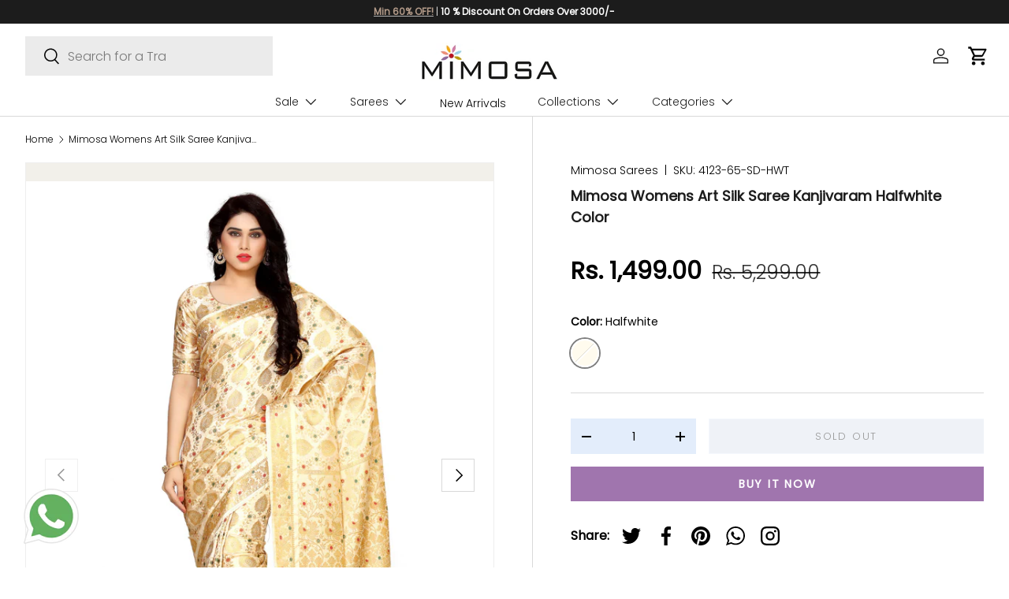

--- FILE ---
content_type: text/html; charset=utf-8
request_url: https://www.mimosa.in/products/mimosa-womens-art-silk-saree-kanjivaram-style-halfwhite-color-4123-65-sd-hwt
body_size: 38531
content:
<!doctype html>
<html class="no-js" lang="en" dir="ltr">
<head>

  <!-- Google Tag Manager -->
<script>(function(w,d,s,l,i){w[l]=w[l]||[];w[l].push({'gtm.start':
new Date().getTime(),event:'gtm.js'});var f=d.getElementsByTagName(s)[0],
j=d.createElement(s),dl=l!='dataLayer'?'&l='+l:'';j.async=true;j.src=
'https://www.googletagmanager.com/gtm.js?id='+i+dl;f.parentNode.insertBefore(j,f);
})(window,document,'script','dataLayer','GTM-WDLNDN3S');</script>
<!-- End Google Tag Manager -->
  <meta name="google-site-verification" content="jbpAac5H9eKltsF1xXno3tJ5sT9_Xhi0fm3pS4D2sRE" /><meta charset="utf-8">
<meta name="viewport" content="width=device-width,initial-scale=1">
<title>Mimosa Womens Art Silk Saree Kanjivaram Halfwhite Color &ndash; http://mimosa.in/</title>
<link rel="preconnect" href="https://cdn.shopify.com" crossorigin>
<link rel="preconnect" href="https://fonts.shopify.com" crossorigin><link rel="canonical" href="https://www.mimosa.in/products/mimosa-womens-art-silk-saree-kanjivaram-style-halfwhite-color-4123-65-sd-hwt"><link rel="icon" href="//www.mimosa.in/cdn/shop/files/favicon.png?crop=center&height=48&v=1685944623&width=48" type="image/png"><meta name="description" content="Care Instructions : Dry Wash Saree Details : { Colour- Halfwhite } { Fabric- Art Silk } { Length-5.4 mts+0.80 Mts Blouse=Total 6.2 Mts} { Width-44 Inches } { Work Type: Woven Zari Design All Over } Blouse Details : {Colour- Halfwhite} { Fabric- Art Silk } {Length-0.80 Unstitched Blouse Attached At the End Of Saree } {W"><meta property="og:site_name" content="http://mimosa.in/">
<meta property="og:url" content="https://www.mimosa.in/products/mimosa-womens-art-silk-saree-kanjivaram-style-halfwhite-color-4123-65-sd-hwt">
<meta property="og:title" content="Mimosa Womens Art Silk Saree Kanjivaram Halfwhite Color">
<meta property="og:type" content="product">
<meta property="og:description" content="Care Instructions : Dry Wash Saree Details : { Colour- Halfwhite } { Fabric- Art Silk } { Length-5.4 mts+0.80 Mts Blouse=Total 6.2 Mts} { Width-44 Inches } { Work Type: Woven Zari Design All Over } Blouse Details : {Colour- Halfwhite} { Fabric- Art Silk } {Length-0.80 Unstitched Blouse Attached At the End Of Saree } {W"><meta property="og:image" content="http://www.mimosa.in/cdn/shop/products/file_08d2ea17-5cb1-4437-86a8-27960e699884.jpg?crop=center&height=1200&v=1692652302&width=1200">
  <meta property="og:image:secure_url" content="https://www.mimosa.in/cdn/shop/products/file_08d2ea17-5cb1-4437-86a8-27960e699884.jpg?crop=center&height=1200&v=1692652302&width=1200">
  <meta property="og:image:width" content="2400">
  <meta property="og:image:height" content="3000"><meta property="og:price:amount" content="1,499.00">
  <meta property="og:price:currency" content="INR"><meta name="twitter:card" content="summary_large_image">
<meta name="twitter:title" content="Mimosa Womens Art Silk Saree Kanjivaram Halfwhite Color">
<meta name="twitter:description" content="Care Instructions : Dry Wash Saree Details : { Colour- Halfwhite } { Fabric- Art Silk } { Length-5.4 mts+0.80 Mts Blouse=Total 6.2 Mts} { Width-44 Inches } { Work Type: Woven Zari Design All Over } Blouse Details : {Colour- Halfwhite} { Fabric- Art Silk } {Length-0.80 Unstitched Blouse Attached At the End Of Saree } {W">
<style data-shopify>
@font-face {
  font-family: Poppins;
  font-weight: 300;
  font-style: normal;
  font-display: swap;
  src: url("//www.mimosa.in/cdn/fonts/poppins/poppins_n3.05f58335c3209cce17da4f1f1ab324ebe2982441.woff2") format("woff2"),
       url("//www.mimosa.in/cdn/fonts/poppins/poppins_n3.6971368e1f131d2c8ff8e3a44a36b577fdda3ff5.woff") format("woff");
}
@font-face {
  font-family: Poppins;
  font-weight: 400;
  font-style: normal;
  font-display: swap;
  src: url("//www.mimosa.in/cdn/fonts/poppins/poppins_n4.0ba78fa5af9b0e1a374041b3ceaadf0a43b41362.woff2") format("woff2"),
       url("//www.mimosa.in/cdn/fonts/poppins/poppins_n4.214741a72ff2596839fc9760ee7a770386cf16ca.woff") format("woff");
}
@font-face {
  font-family: Poppins;
  font-weight: 300;
  font-style: italic;
  font-display: swap;
  src: url("//www.mimosa.in/cdn/fonts/poppins/poppins_i3.8536b4423050219f608e17f134fe9ea3b01ed890.woff2") format("woff2"),
       url("//www.mimosa.in/cdn/fonts/poppins/poppins_i3.0f4433ada196bcabf726ed78f8e37e0995762f7f.woff") format("woff");
}
@font-face {
  font-family: Poppins;
  font-weight: 400;
  font-style: italic;
  font-display: swap;
  src: url("//www.mimosa.in/cdn/fonts/poppins/poppins_i4.846ad1e22474f856bd6b81ba4585a60799a9f5d2.woff2") format("woff2"),
       url("//www.mimosa.in/cdn/fonts/poppins/poppins_i4.56b43284e8b52fc64c1fd271f289a39e8477e9ec.woff") format("woff");
}
@font-face {
  font-family: Poppins;
  font-weight: 300;
  font-style: normal;
  font-display: swap;
  src: url("//www.mimosa.in/cdn/fonts/poppins/poppins_n3.05f58335c3209cce17da4f1f1ab324ebe2982441.woff2") format("woff2"),
       url("//www.mimosa.in/cdn/fonts/poppins/poppins_n3.6971368e1f131d2c8ff8e3a44a36b577fdda3ff5.woff") format("woff");
}
@font-face {
  font-family: Poppins;
  font-weight: 300;
  font-style: normal;
  font-display: swap;
  src: url("//www.mimosa.in/cdn/fonts/poppins/poppins_n3.05f58335c3209cce17da4f1f1ab324ebe2982441.woff2") format("woff2"),
       url("//www.mimosa.in/cdn/fonts/poppins/poppins_n3.6971368e1f131d2c8ff8e3a44a36b577fdda3ff5.woff") format("woff");
}
:root {
      --bg-color: 255 255 255 / 1.0;
      --bg-color-og: 255 255 255 / 1.0;
      --heading-color: 0 0 0;
      --text-color: 0 0 0;
      --text-color-og: 0 0 0;
      --scrollbar-color: 0 0 0;
      --link-color: 0 0 0;
      --link-color-og: 0 0 0;
      --star-color: 255 215 55;--swatch-border-color-default: 204 204 204;
        --swatch-border-color-active: 128 128 128;--color-scheme-1-bg: 245 245 245 / 1.0;
      --color-scheme-1-grad: linear-gradient(46deg, rgba(245, 245, 245, 1) 13%, rgba(249, 249, 249, 1) 86%);
      --color-scheme-1-heading: 0 0 0;
      --color-scheme-1-text: 0 0 0;
      --color-scheme-1-btn-bg: 98 25 121;
      --color-scheme-1-btn-text: 255 255 255;
      --color-scheme-1-btn-bg-hover: 131 65 152;--color-scheme-2-bg: 122 74 142 / 1.0;
      --color-scheme-2-grad: linear-gradient(45deg, rgba(122, 74, 142, 1) 50%, rgba(86, 43, 104, 1) 100%);
      --color-scheme-2-heading: 255 255 255;
      --color-scheme-2-text: 255 255 255;
      --color-scheme-2-btn-bg: 239 167 33;
      --color-scheme-2-btn-text: 255 255 255;
      --color-scheme-2-btn-bg-hover: 242 186 80;--color-scheme-3-bg: 98 25 121 / 1.0;
      --color-scheme-3-grad: linear-gradient(180deg, rgba(253, 118, 133, 1), rgba(253, 118, 133, 1) 100%);
      --color-scheme-3-heading: 255 255 255;
      --color-scheme-3-text: 255 255 255;
      --color-scheme-3-btn-bg: 255 255 255;
      --color-scheme-3-btn-text: 0 0 0;
      --color-scheme-3-btn-bg-hover: 225 225 225;

      --drawer-bg-color: 255 255 255 / 1.0;
      --drawer-text-color: 0 0 0;

      --panel-bg-color: 245 245 245 / 1.0;
      --panel-heading-color: 0 0 0;
      --panel-text-color: 0 0 0;

      --in-stock-text-color: 13 164 74;
      --low-stock-text-color: 54 55 55;
      --very-low-stock-text-color: 227 43 43;
      --no-stock-text-color: 7 7 7;

      --error-bg-color: 252 237 238;
      --error-text-color: 180 12 28;
      --success-bg-color: 232 246 234;
      --success-text-color: 44 126 63;
      --info-bg-color: 228 237 250;
      --info-text-color: 26 102 210;

      --heading-font-family: Poppins, sans-serif;
      --heading-font-style: normal;
      --heading-font-weight: 300;
      --heading-scale-start: 6;

      --navigation-font-family: Poppins, sans-serif;
      --navigation-font-style: normal;
      --navigation-font-weight: 300;--heading-text-transform: none;
--subheading-text-transform: none;
      --body-font-family: Poppins, sans-serif;
      --body-font-style: normal;
      --body-font-weight: 300;
      --body-font-size: 16;

      --section-gap: 64;
      --heading-gap: calc(8 * var(--space-unit));--grid-column-gap: 20px;--btn-bg-color: 98 25 121;
      --btn-bg-hover-color: 131 65 152;
      --btn-text-color: 255 255 255;
      --btn-bg-color-og: 98 25 121;
      --btn-text-color-og: 255 255 255;
      --btn-alt-bg-color: 227 237 251;
      --btn-alt-bg-alpha: 1.0;
      --btn-alt-text-color: 0 0 0;
      --btn-border-width: 1px;
      --btn-padding-y: 12px;

      

      --btn-lg-border-radius: 50%;
      --btn-icon-border-radius: 50%;
      --input-with-btn-inner-radius: var(--btn-border-radius);
      --btn-text-transform: uppercase;

      --input-bg-color: 255 255 255 / 1.0;
      --input-text-color: 0 0 0;
      --input-border-width: 1px;
      --input-border-radius: 0px;
      --textarea-border-radius: 0px;
      --input-bg-color-diff-3: #f7f7f7;
      --input-bg-color-diff-6: #f0f0f0;

      --modal-border-radius: 0px;
      --modal-overlay-color: 0 0 0;
      --modal-overlay-opacity: 0.4;
      --drawer-border-radius: 0px;
      --overlay-border-radius: 0px;--sale-label-bg-color: 227 43 43;
      --sale-label-text-color: 255 255 255;--sold-out-label-bg-color: 46 46 46;
      --sold-out-label-text-color: 255 255 255;--preorder-label-bg-color: 86 203 249;
      --preorder-label-text-color: 0 0 0;

      --page-width: 3000px;
      --gutter-sm: 20px;
      --gutter-md: 32px;
      --gutter-lg: 64px;

      --payment-terms-bg-color: #ffffff;

      --coll-card-bg-color: #f5f5f5;
      --coll-card-border-color: #ffffff;--blend-bg-color: #f5f5f5;
        
          --aos-animate-duration: 1s;
        

        
          --aos-min-width: 0;
        
      

      --reading-width: 48em;
    }

    @media (max-width: 769px) {
      :root {
        --reading-width: 36em;
      }
    }
  </style><link rel="stylesheet" href="//www.mimosa.in/cdn/shop/t/8/assets/main.css?v=47236051103529192251707719197">
  <script src="//www.mimosa.in/cdn/shop/t/8/assets/main.js?v=8223729344283369241692692488" defer="defer"></script><link rel="preload" href="//www.mimosa.in/cdn/fonts/poppins/poppins_n3.05f58335c3209cce17da4f1f1ab324ebe2982441.woff2" as="font" type="font/woff2" crossorigin fetchpriority="high"><link rel="preload" href="//www.mimosa.in/cdn/fonts/poppins/poppins_n3.05f58335c3209cce17da4f1f1ab324ebe2982441.woff2" as="font" type="font/woff2" crossorigin fetchpriority="high"><link rel="stylesheet" href="//www.mimosa.in/cdn/shop/t/8/assets/swatches.css?v=11502671248579825911692692488" media="print" onload="this.media='all'">
    <noscript><link rel="stylesheet" href="//www.mimosa.in/cdn/shop/t/8/assets/swatches.css?v=11502671248579825911692692488"></noscript><script>window.performance && window.performance.mark && window.performance.mark('shopify.content_for_header.start');</script><meta id="shopify-digital-wallet" name="shopify-digital-wallet" content="/77267599682/digital_wallets/dialog">
<link rel="alternate" type="application/json+oembed" href="https://www.mimosa.in/products/mimosa-womens-art-silk-saree-kanjivaram-style-halfwhite-color-4123-65-sd-hwt.oembed">
<script async="async" src="/checkouts/internal/preloads.js?locale=en-IN"></script>
<script id="shopify-features" type="application/json">{"accessToken":"b8c3d0ce1d30a5eb5880edfeb158e7f4","betas":["rich-media-storefront-analytics"],"domain":"www.mimosa.in","predictiveSearch":true,"shopId":77267599682,"locale":"en"}</script>
<script>var Shopify = Shopify || {};
Shopify.shop = "http-www-mimosa-in.myshopify.com";
Shopify.locale = "en";
Shopify.currency = {"active":"INR","rate":"1.0"};
Shopify.country = "IN";
Shopify.theme = {"name":"MImosa-22-aug-latest","id":158299783490,"schema_name":"Enterprise","schema_version":"1.0.1","theme_store_id":1657,"role":"main"};
Shopify.theme.handle = "null";
Shopify.theme.style = {"id":null,"handle":null};
Shopify.cdnHost = "www.mimosa.in/cdn";
Shopify.routes = Shopify.routes || {};
Shopify.routes.root = "/";</script>
<script type="module">!function(o){(o.Shopify=o.Shopify||{}).modules=!0}(window);</script>
<script>!function(o){function n(){var o=[];function n(){o.push(Array.prototype.slice.apply(arguments))}return n.q=o,n}var t=o.Shopify=o.Shopify||{};t.loadFeatures=n(),t.autoloadFeatures=n()}(window);</script>
<script id="shop-js-analytics" type="application/json">{"pageType":"product"}</script>
<script defer="defer" async type="module" src="//www.mimosa.in/cdn/shopifycloud/shop-js/modules/v2/client.init-shop-cart-sync_BdyHc3Nr.en.esm.js"></script>
<script defer="defer" async type="module" src="//www.mimosa.in/cdn/shopifycloud/shop-js/modules/v2/chunk.common_Daul8nwZ.esm.js"></script>
<script type="module">
  await import("//www.mimosa.in/cdn/shopifycloud/shop-js/modules/v2/client.init-shop-cart-sync_BdyHc3Nr.en.esm.js");
await import("//www.mimosa.in/cdn/shopifycloud/shop-js/modules/v2/chunk.common_Daul8nwZ.esm.js");

  window.Shopify.SignInWithShop?.initShopCartSync?.({"fedCMEnabled":true,"windoidEnabled":true});

</script>
<script>(function() {
  var isLoaded = false;
  function asyncLoad() {
    if (isLoaded) return;
    isLoaded = true;
    var urls = ["https:\/\/cdn.tmnls.reputon.com\/assets\/widget.js?shop=http-www-mimosa-in.myshopify.com","https:\/\/toastibar-cdn.makeprosimp.com\/v1\/published\/89607\/d8ace550d4194218a780ecfabab78e9c\/2340\/app.js?v=1\u0026shop=http-www-mimosa-in.myshopify.com","https:\/\/cdn.opinew.com\/js\/opinew-active.js?shop=http-www-mimosa-in.myshopify.com"];
    for (var i = 0; i < urls.length; i++) {
      var s = document.createElement('script');
      s.type = 'text/javascript';
      s.async = true;
      s.src = urls[i];
      var x = document.getElementsByTagName('script')[0];
      x.parentNode.insertBefore(s, x);
    }
  };
  if(window.attachEvent) {
    window.attachEvent('onload', asyncLoad);
  } else {
    window.addEventListener('load', asyncLoad, false);
  }
})();</script>
<script id="__st">var __st={"a":77267599682,"offset":19800,"reqid":"f1166a17-175e-46b5-99f5-10a4b6a80f89-1768966658","pageurl":"www.mimosa.in\/products\/mimosa-womens-art-silk-saree-kanjivaram-style-halfwhite-color-4123-65-sd-hwt","u":"95bdf0c63314","p":"product","rtyp":"product","rid":8558504313154};</script>
<script>window.ShopifyPaypalV4VisibilityTracking = true;</script>
<script id="captcha-bootstrap">!function(){'use strict';const t='contact',e='account',n='new_comment',o=[[t,t],['blogs',n],['comments',n],[t,'customer']],c=[[e,'customer_login'],[e,'guest_login'],[e,'recover_customer_password'],[e,'create_customer']],r=t=>t.map((([t,e])=>`form[action*='/${t}']:not([data-nocaptcha='true']) input[name='form_type'][value='${e}']`)).join(','),a=t=>()=>t?[...document.querySelectorAll(t)].map((t=>t.form)):[];function s(){const t=[...o],e=r(t);return a(e)}const i='password',u='form_key',d=['recaptcha-v3-token','g-recaptcha-response','h-captcha-response',i],f=()=>{try{return window.sessionStorage}catch{return}},m='__shopify_v',_=t=>t.elements[u];function p(t,e,n=!1){try{const o=window.sessionStorage,c=JSON.parse(o.getItem(e)),{data:r}=function(t){const{data:e,action:n}=t;return t[m]||n?{data:e,action:n}:{data:t,action:n}}(c);for(const[e,n]of Object.entries(r))t.elements[e]&&(t.elements[e].value=n);n&&o.removeItem(e)}catch(o){console.error('form repopulation failed',{error:o})}}const l='form_type',E='cptcha';function T(t){t.dataset[E]=!0}const w=window,h=w.document,L='Shopify',v='ce_forms',y='captcha';let A=!1;((t,e)=>{const n=(g='f06e6c50-85a8-45c8-87d0-21a2b65856fe',I='https://cdn.shopify.com/shopifycloud/storefront-forms-hcaptcha/ce_storefront_forms_captcha_hcaptcha.v1.5.2.iife.js',D={infoText:'Protected by hCaptcha',privacyText:'Privacy',termsText:'Terms'},(t,e,n)=>{const o=w[L][v],c=o.bindForm;if(c)return c(t,g,e,D).then(n);var r;o.q.push([[t,g,e,D],n]),r=I,A||(h.body.append(Object.assign(h.createElement('script'),{id:'captcha-provider',async:!0,src:r})),A=!0)});var g,I,D;w[L]=w[L]||{},w[L][v]=w[L][v]||{},w[L][v].q=[],w[L][y]=w[L][y]||{},w[L][y].protect=function(t,e){n(t,void 0,e),T(t)},Object.freeze(w[L][y]),function(t,e,n,w,h,L){const[v,y,A,g]=function(t,e,n){const i=e?o:[],u=t?c:[],d=[...i,...u],f=r(d),m=r(i),_=r(d.filter((([t,e])=>n.includes(e))));return[a(f),a(m),a(_),s()]}(w,h,L),I=t=>{const e=t.target;return e instanceof HTMLFormElement?e:e&&e.form},D=t=>v().includes(t);t.addEventListener('submit',(t=>{const e=I(t);if(!e)return;const n=D(e)&&!e.dataset.hcaptchaBound&&!e.dataset.recaptchaBound,o=_(e),c=g().includes(e)&&(!o||!o.value);(n||c)&&t.preventDefault(),c&&!n&&(function(t){try{if(!f())return;!function(t){const e=f();if(!e)return;const n=_(t);if(!n)return;const o=n.value;o&&e.removeItem(o)}(t);const e=Array.from(Array(32),(()=>Math.random().toString(36)[2])).join('');!function(t,e){_(t)||t.append(Object.assign(document.createElement('input'),{type:'hidden',name:u})),t.elements[u].value=e}(t,e),function(t,e){const n=f();if(!n)return;const o=[...t.querySelectorAll(`input[type='${i}']`)].map((({name:t})=>t)),c=[...d,...o],r={};for(const[a,s]of new FormData(t).entries())c.includes(a)||(r[a]=s);n.setItem(e,JSON.stringify({[m]:1,action:t.action,data:r}))}(t,e)}catch(e){console.error('failed to persist form',e)}}(e),e.submit())}));const S=(t,e)=>{t&&!t.dataset[E]&&(n(t,e.some((e=>e===t))),T(t))};for(const o of['focusin','change'])t.addEventListener(o,(t=>{const e=I(t);D(e)&&S(e,y())}));const B=e.get('form_key'),M=e.get(l),P=B&&M;t.addEventListener('DOMContentLoaded',(()=>{const t=y();if(P)for(const e of t)e.elements[l].value===M&&p(e,B);[...new Set([...A(),...v().filter((t=>'true'===t.dataset.shopifyCaptcha))])].forEach((e=>S(e,t)))}))}(h,new URLSearchParams(w.location.search),n,t,e,['guest_login'])})(!0,!0)}();</script>
<script integrity="sha256-4kQ18oKyAcykRKYeNunJcIwy7WH5gtpwJnB7kiuLZ1E=" data-source-attribution="shopify.loadfeatures" defer="defer" src="//www.mimosa.in/cdn/shopifycloud/storefront/assets/storefront/load_feature-a0a9edcb.js" crossorigin="anonymous"></script>
<script data-source-attribution="shopify.dynamic_checkout.dynamic.init">var Shopify=Shopify||{};Shopify.PaymentButton=Shopify.PaymentButton||{isStorefrontPortableWallets:!0,init:function(){window.Shopify.PaymentButton.init=function(){};var t=document.createElement("script");t.src="https://www.mimosa.in/cdn/shopifycloud/portable-wallets/latest/portable-wallets.en.js",t.type="module",document.head.appendChild(t)}};
</script>
<script data-source-attribution="shopify.dynamic_checkout.buyer_consent">
  function portableWalletsHideBuyerConsent(e){var t=document.getElementById("shopify-buyer-consent"),n=document.getElementById("shopify-subscription-policy-button");t&&n&&(t.classList.add("hidden"),t.setAttribute("aria-hidden","true"),n.removeEventListener("click",e))}function portableWalletsShowBuyerConsent(e){var t=document.getElementById("shopify-buyer-consent"),n=document.getElementById("shopify-subscription-policy-button");t&&n&&(t.classList.remove("hidden"),t.removeAttribute("aria-hidden"),n.addEventListener("click",e))}window.Shopify?.PaymentButton&&(window.Shopify.PaymentButton.hideBuyerConsent=portableWalletsHideBuyerConsent,window.Shopify.PaymentButton.showBuyerConsent=portableWalletsShowBuyerConsent);
</script>
<script>
  function portableWalletsCleanup(e){e&&e.src&&console.error("Failed to load portable wallets script "+e.src);var t=document.querySelectorAll("shopify-accelerated-checkout .shopify-payment-button__skeleton, shopify-accelerated-checkout-cart .wallet-cart-button__skeleton"),e=document.getElementById("shopify-buyer-consent");for(let e=0;e<t.length;e++)t[e].remove();e&&e.remove()}function portableWalletsNotLoadedAsModule(e){e instanceof ErrorEvent&&"string"==typeof e.message&&e.message.includes("import.meta")&&"string"==typeof e.filename&&e.filename.includes("portable-wallets")&&(window.removeEventListener("error",portableWalletsNotLoadedAsModule),window.Shopify.PaymentButton.failedToLoad=e,"loading"===document.readyState?document.addEventListener("DOMContentLoaded",window.Shopify.PaymentButton.init):window.Shopify.PaymentButton.init())}window.addEventListener("error",portableWalletsNotLoadedAsModule);
</script>

<script type="module" src="https://www.mimosa.in/cdn/shopifycloud/portable-wallets/latest/portable-wallets.en.js" onError="portableWalletsCleanup(this)" crossorigin="anonymous"></script>
<script nomodule>
  document.addEventListener("DOMContentLoaded", portableWalletsCleanup);
</script>

<link id="shopify-accelerated-checkout-styles" rel="stylesheet" media="screen" href="https://www.mimosa.in/cdn/shopifycloud/portable-wallets/latest/accelerated-checkout-backwards-compat.css" crossorigin="anonymous">
<style id="shopify-accelerated-checkout-cart">
        #shopify-buyer-consent {
  margin-top: 1em;
  display: inline-block;
  width: 100%;
}

#shopify-buyer-consent.hidden {
  display: none;
}

#shopify-subscription-policy-button {
  background: none;
  border: none;
  padding: 0;
  text-decoration: underline;
  font-size: inherit;
  cursor: pointer;
}

#shopify-subscription-policy-button::before {
  box-shadow: none;
}

      </style>
<script id="sections-script" data-sections="header,footer" defer="defer" src="//www.mimosa.in/cdn/shop/t/8/compiled_assets/scripts.js?v=3151"></script>
<script>window.performance && window.performance.mark && window.performance.mark('shopify.content_for_header.end');</script>
<script src="//www.mimosa.in/cdn/shop/t/8/assets/blur-messages.js?v=98620774460636405321692692488" defer="defer"></script>
    <script src="//www.mimosa.in/cdn/shop/t/8/assets/animate-on-scroll.js?v=15249566486942820451692692488" defer="defer"></script>
    <link rel="stylesheet" href="//www.mimosa.in/cdn/shop/t/8/assets/animate-on-scroll.css?v=116194678796051782541692692488">
  

  <script>document.documentElement.className = document.documentElement.className.replace('no-js', 'js');</script><!-- CC Custom Head Start --><!-- CC Custom Head End --><script>(() => {const installerKey = 'docapp-discount-auto-install'; const urlParams = new URLSearchParams(window.location.search); if (urlParams.get(installerKey)) {window.sessionStorage.setItem(installerKey, JSON.stringify({integrationId: urlParams.get('docapp-integration-id'), divClass: urlParams.get('docapp-install-class'), check: urlParams.get('docapp-check')}));}})();</script>

<script>(() => {const previewKey = 'docapp-discount-test'; const urlParams = new URLSearchParams(window.location.search); if (urlParams.get(previewKey)) {window.sessionStorage.setItem(previewKey, JSON.stringify({active: true, integrationId: urlParams.get('docapp-discount-inst-test')}));}})();</script>

                      <script src="//www.mimosa.in/cdn/shop/t/8/assets/bss-file-configdata.js?v=50716071781458734441694696887" type="text/javascript"></script> <script src="//www.mimosa.in/cdn/shop/t/8/assets/bss-file-configdata-banner.js?v=151034973688681356691694696596" type="text/javascript"></script> <script src="//www.mimosa.in/cdn/shop/t/8/assets/bss-file-configdata-popup.js?v=173992696638277510541694696597" type="text/javascript"></script><script>
                if (typeof BSS_PL == 'undefined') {
                    var BSS_PL = {};
                }
                var bssPlApiServer = "https://product-labels-pro.bsscommerce.com";
                BSS_PL.customerTags = 'null';
                BSS_PL.customerId = 'null';
                BSS_PL.configData = configDatas;
                BSS_PL.configDataBanner = configDataBanners ? configDataBanners : [];
                BSS_PL.configDataPopup = configDataPopups ? configDataPopups : [];
                BSS_PL.storeId = 38000;
                BSS_PL.currentPlan = "false";
                BSS_PL.storeIdCustomOld = "10678";
                BSS_PL.storeIdOldWIthPriority = "12200";
                BSS_PL.apiServerProduction = "https://product-labels-pro.bsscommerce.com";
                
                BSS_PL.integration = {"laiReview":{"status":0,"config":[]}}
                </script>
            <style>
.homepage-slideshow .slick-slide .bss_pl_img {
    visibility: hidden !important;
}
</style>
                        <!-- BEGIN app block: shopify://apps/reelup-shoppable-videos-reels/blocks/reelup/a8ec9e4d-d192-44f7-9c23-595f9ee7dd5b --><style>
  [id*='reelup'].shopify-app-block {
    width: 100%;
  }
</style><style id='reelUp_customCSS'>
    .reelUp_cards_carousel .reelUp_card .reelUp_card_video_wrapper .reelUp_card_video {
    z-index: 96;
    height: 100%;
    position: absolute;
    top: 0;
    left: 0;
    width: 100%;
    border-radius: 0px 0px 0px 0px !important;
    overflow: hidden;
}
#reelUp_playlist_1791 .reelUp_playlist_slider_static .reelUp_slide.video_initialized .reelUp_card {
    box-shadow: none !important;
}
  </style><script>
    eval(``);
  </script><script src='https://cdn-v2.reelup.io/global.js.gz?v=1768966658' defer></script><script>
  console.log("%cVideo commerce powered by ReelUp.", 'font-size: 18px; font-weight: 600; color: #000;background: #a3f234; padding: 10px 20px; border-radius: 5px; width: 100%');
  console.log("🚀 Enhanced Product Discovery.\n" +
  "📈 Increased Conversion Rates.\n" +
  "🤩 Elevated Visitor Engagements.\n\n" +
  "Learn more at: https://apps.shopify.com/reelup/");

  window.shopFormat = "Rs. {{amount}}";
  window.shopCurrency = "INR";
  window.REELUP = {
     files: {
        carousel: {
            css: "https://cdn.shopify.com/extensions/019a961d-0cdf-72c1-aed3-524c2b6dbde8/ig-reels-124/assets/reels_carousel.css",
        },
        stacked: {
            css: "https://cdn.shopify.com/extensions/019a961d-0cdf-72c1-aed3-524c2b6dbde8/ig-reels-124/assets/reels_carousel_stacked.css",
        },
        grid: {
            css: "https://cdn.shopify.com/extensions/019a961d-0cdf-72c1-aed3-524c2b6dbde8/ig-reels-124/assets/reels_grid.css",
        },
        stories: {
            css: "https://cdn.shopify.com/extensions/019a961d-0cdf-72c1-aed3-524c2b6dbde8/ig-reels-124/assets/reels_stories.css",
        },
    },
    shopLocale: "IN"
  };window.reelUp_productJSON = {"id":8558504313154,"title":"Mimosa Womens Art Silk Saree Kanjivaram Halfwhite Color","handle":"mimosa-womens-art-silk-saree-kanjivaram-style-halfwhite-color-4123-65-sd-hwt","description":"\u003cp\u003e\u003cspan style=\"text-decoration: underline;\"\u003e\u003cstrong\u003eCare Instructions\u003c\/strong\u003e\u003c\/span\u003e : Dry Wash\u003c\/p\u003e \u003cp\u003e\u003cspan style=\"text-decoration: underline;\"\u003e\u003cstrong\u003eSaree Details\u003c\/strong\u003e\u003c\/span\u003e : { Colour- Halfwhite } { Fabric- Art Silk } { Length-5.4 mts+0.80 Mts Blouse=Total 6.2 Mts} { Width-44 Inches } { Work Type: Woven Zari Design All Over }\u003c\/p\u003e \u003cp\u003e\u003cspan style=\"text-decoration: underline;\"\u003e\u003cstrong\u003eBlouse Details\u003c\/strong\u003e\u003c\/span\u003e : {Colour- Halfwhite} { Fabric- Art Silk } {Length-0.80 Unstitched Blouse Attached At the End Of Saree } {Width-44 Inches } { Type- Running Blouse }\u003c\/p\u003e \u003cp\u003e\u003cspan style=\"text-decoration: underline;\"\u003e\u003cstrong\u003eOther Details\u003c\/strong\u003e\u003c\/span\u003e : { Type - Kanjivaram } { Pattern Type - Woven Design } { Occasion - Traditional, Wedding } { Ornamentation : Zari }\u003c\/p\u003e \u003cp\u003e\u003cspan style=\"text-decoration: underline;\"\u003e\u003cstrong\u003eDisclaimer\u003c\/strong\u003e\u003c\/span\u003e : Slight colour variation is possible due to photographic effects and, Product colour display may change mobile to mobile and PC to PC due to different screen resolutions of devices.\u003c\/p\u003e \u003cp\u003e\u003cspan style=\"text-decoration: underline;\"\u003e\u003cstrong\u003eStory \u0026amp; Style Note\u003c\/strong\u003e\u003c\/span\u003e : Elevate your style with exquisite Kanjivaram sarees, the epitome of South Indian elegance and craftsmanship. Explore a stunning range of vibrant silk sarees that blend tradition and modernity seamlessly. Perfect for weddings, festivals, or special occasions, these timeless pieces can be styled in myriad ways. Pair a rich, gold-bordered Kanjivaram with a contrasting blouse for a classic look or drape it in a modern, dhoti-style for a contemporary twist. Embrace the allure of Kanjivaram sarees and redefine your fashion statement today\u003c\/p\u003e","published_at":"2023-08-14T17:20:27+05:30","created_at":"2023-08-14T17:20:30+05:30","vendor":"Mimosa Sarees","type":"Sarees","tags":["Art Silk","Best Sellers","bridesmaids","Halfwhite","Kanjivaram","Kasavu","Min 60% OFF","Sarees","Traditional","Wedding Wear","Zari Woven Design"],"price":149900,"price_min":149900,"price_max":149900,"available":false,"price_varies":false,"compare_at_price":529900,"compare_at_price_min":529900,"compare_at_price_max":529900,"compare_at_price_varies":false,"variants":[{"id":49007628616002,"title":"Halfwhite","option1":"Halfwhite","option2":null,"option3":null,"sku":"4123-65-SD-HWT","requires_shipping":true,"taxable":true,"featured_image":null,"available":false,"name":"Mimosa Womens Art Silk Saree Kanjivaram Halfwhite Color - Halfwhite","public_title":"Halfwhite","options":["Halfwhite"],"price":149900,"weight":0,"compare_at_price":529900,"inventory_management":"shopify","barcode":null,"requires_selling_plan":false,"selling_plan_allocations":[]}],"images":["\/\/www.mimosa.in\/cdn\/shop\/products\/file_08d2ea17-5cb1-4437-86a8-27960e699884.jpg?v=1692652302","\/\/www.mimosa.in\/cdn\/shop\/products\/file_cf7bd4e8-7717-4c9b-9dcd-cf92d27ae82d.jpg?v=1692652302","\/\/www.mimosa.in\/cdn\/shop\/products\/file_8dd4fa3f-6062-4e5f-a72d-57cffbcffc1e.jpg?v=1692652302","\/\/www.mimosa.in\/cdn\/shop\/products\/file_836d5727-fa1c-421f-aaf2-92dc533863b4.jpg?v=1692652302","\/\/www.mimosa.in\/cdn\/shop\/products\/file_2deb79fa-aeeb-48ad-831e-8692a851350c.jpg?v=1692652302","\/\/www.mimosa.in\/cdn\/shop\/products\/file_5b74ecbf-a33c-4f35-8ae0-3c457599c5c9.jpg?v=1692652302","\/\/www.mimosa.in\/cdn\/shop\/products\/file_582e37a4-e8bf-41a3-b4c6-8c183195613f.jpg?v=1692652302"],"featured_image":"\/\/www.mimosa.in\/cdn\/shop\/products\/file_08d2ea17-5cb1-4437-86a8-27960e699884.jpg?v=1692652302","options":["Color"],"media":[{"alt":null,"id":34770524569922,"position":1,"preview_image":{"aspect_ratio":0.8,"height":3000,"width":2400,"src":"\/\/www.mimosa.in\/cdn\/shop\/products\/file_08d2ea17-5cb1-4437-86a8-27960e699884.jpg?v=1692652302"},"aspect_ratio":0.8,"height":3000,"media_type":"image","src":"\/\/www.mimosa.in\/cdn\/shop\/products\/file_08d2ea17-5cb1-4437-86a8-27960e699884.jpg?v=1692652302","width":2400},{"alt":null,"id":34770524602690,"position":2,"preview_image":{"aspect_ratio":0.8,"height":3000,"width":2400,"src":"\/\/www.mimosa.in\/cdn\/shop\/products\/file_cf7bd4e8-7717-4c9b-9dcd-cf92d27ae82d.jpg?v=1692652302"},"aspect_ratio":0.8,"height":3000,"media_type":"image","src":"\/\/www.mimosa.in\/cdn\/shop\/products\/file_cf7bd4e8-7717-4c9b-9dcd-cf92d27ae82d.jpg?v=1692652302","width":2400},{"alt":null,"id":34770524635458,"position":3,"preview_image":{"aspect_ratio":0.8,"height":3000,"width":2400,"src":"\/\/www.mimosa.in\/cdn\/shop\/products\/file_8dd4fa3f-6062-4e5f-a72d-57cffbcffc1e.jpg?v=1692652302"},"aspect_ratio":0.8,"height":3000,"media_type":"image","src":"\/\/www.mimosa.in\/cdn\/shop\/products\/file_8dd4fa3f-6062-4e5f-a72d-57cffbcffc1e.jpg?v=1692652302","width":2400},{"alt":null,"id":34770524668226,"position":4,"preview_image":{"aspect_ratio":0.8,"height":3000,"width":2400,"src":"\/\/www.mimosa.in\/cdn\/shop\/products\/file_836d5727-fa1c-421f-aaf2-92dc533863b4.jpg?v=1692652302"},"aspect_ratio":0.8,"height":3000,"media_type":"image","src":"\/\/www.mimosa.in\/cdn\/shop\/products\/file_836d5727-fa1c-421f-aaf2-92dc533863b4.jpg?v=1692652302","width":2400},{"alt":null,"id":34770524700994,"position":5,"preview_image":{"aspect_ratio":0.8,"height":3000,"width":2400,"src":"\/\/www.mimosa.in\/cdn\/shop\/products\/file_2deb79fa-aeeb-48ad-831e-8692a851350c.jpg?v=1692652302"},"aspect_ratio":0.8,"height":3000,"media_type":"image","src":"\/\/www.mimosa.in\/cdn\/shop\/products\/file_2deb79fa-aeeb-48ad-831e-8692a851350c.jpg?v=1692652302","width":2400},{"alt":null,"id":34770524733762,"position":6,"preview_image":{"aspect_ratio":0.8,"height":3000,"width":2400,"src":"\/\/www.mimosa.in\/cdn\/shop\/products\/file_5b74ecbf-a33c-4f35-8ae0-3c457599c5c9.jpg?v=1692652302"},"aspect_ratio":0.8,"height":3000,"media_type":"image","src":"\/\/www.mimosa.in\/cdn\/shop\/products\/file_5b74ecbf-a33c-4f35-8ae0-3c457599c5c9.jpg?v=1692652302","width":2400},{"alt":null,"id":34770524766530,"position":7,"preview_image":{"aspect_ratio":0.8,"height":3000,"width":2400,"src":"\/\/www.mimosa.in\/cdn\/shop\/products\/file_582e37a4-e8bf-41a3-b4c6-8c183195613f.jpg?v=1692652302"},"aspect_ratio":0.8,"height":3000,"media_type":"image","src":"\/\/www.mimosa.in\/cdn\/shop\/products\/file_582e37a4-e8bf-41a3-b4c6-8c183195613f.jpg?v=1692652302","width":2400}],"requires_selling_plan":false,"selling_plan_groups":[],"content":"\u003cp\u003e\u003cspan style=\"text-decoration: underline;\"\u003e\u003cstrong\u003eCare Instructions\u003c\/strong\u003e\u003c\/span\u003e : Dry Wash\u003c\/p\u003e \u003cp\u003e\u003cspan style=\"text-decoration: underline;\"\u003e\u003cstrong\u003eSaree Details\u003c\/strong\u003e\u003c\/span\u003e : { Colour- Halfwhite } { Fabric- Art Silk } { Length-5.4 mts+0.80 Mts Blouse=Total 6.2 Mts} { Width-44 Inches } { Work Type: Woven Zari Design All Over }\u003c\/p\u003e \u003cp\u003e\u003cspan style=\"text-decoration: underline;\"\u003e\u003cstrong\u003eBlouse Details\u003c\/strong\u003e\u003c\/span\u003e : {Colour- Halfwhite} { Fabric- Art Silk } {Length-0.80 Unstitched Blouse Attached At the End Of Saree } {Width-44 Inches } { Type- Running Blouse }\u003c\/p\u003e \u003cp\u003e\u003cspan style=\"text-decoration: underline;\"\u003e\u003cstrong\u003eOther Details\u003c\/strong\u003e\u003c\/span\u003e : { Type - Kanjivaram } { Pattern Type - Woven Design } { Occasion - Traditional, Wedding } { Ornamentation : Zari }\u003c\/p\u003e \u003cp\u003e\u003cspan style=\"text-decoration: underline;\"\u003e\u003cstrong\u003eDisclaimer\u003c\/strong\u003e\u003c\/span\u003e : Slight colour variation is possible due to photographic effects and, Product colour display may change mobile to mobile and PC to PC due to different screen resolutions of devices.\u003c\/p\u003e \u003cp\u003e\u003cspan style=\"text-decoration: underline;\"\u003e\u003cstrong\u003eStory \u0026amp; Style Note\u003c\/strong\u003e\u003c\/span\u003e : Elevate your style with exquisite Kanjivaram sarees, the epitome of South Indian elegance and craftsmanship. Explore a stunning range of vibrant silk sarees that blend tradition and modernity seamlessly. Perfect for weddings, festivals, or special occasions, these timeless pieces can be styled in myriad ways. Pair a rich, gold-bordered Kanjivaram with a contrasting blouse for a classic look or drape it in a modern, dhoti-style for a contemporary twist. Embrace the allure of Kanjivaram sarees and redefine your fashion statement today\u003c\/p\u003e"};;

      window.reelUp_productJSON.collectionIds = [451749118274,451461710146,451618439490,452329537858,452043768130,451461284162,455973503298,455975436610,456385888578,456385560898,456385757506,451461382466,451625976130,456397685058];const settingsData = {"translations":{"description_label":"Description","quantity":"Quantity","add_cart_error_message":"An error has occurred","add_cart_success_message":"Added to cart successfully!","single_product":"Product","multiple_products":"Products","sold_out_button_text":"Sold out","off":"OFF","view_cart":"View cart","credit":"Credits","recommended_products":"You may like","unmute_btn":"Tap to Unmute","swipe_to_next":"Swipe up to see more!","copied":"Copied","empty_cart":"Your cart is empty","cart_popup_heading":"Your cart","no_product_found":"No product found","share_popup_heading":"Share video","video_url":"Video URL","copy_link":"Copy link","product":"Product","price":"Price","subtotal":"Subtotal","checkout_button":"Checkout","reviews_label":"Customer Reviews","total_reviews":"Based on {{raters}} Reviews","load_more_reviews":"Load more reviews","cart_limit_error":"You have reached the limit to add product into cart","share_label":"Share","likes_label":"Likes","views_label":"Views","add_to_cart_button":"Add to Cart","shop_now_button":"Shop Now","more_info_button":"More info","multiple_products_heading":"Products seen in the video"},"integrations":{"reviews":{"reviews_provider":null,"reviews_api_key":null}},"devtool":{"custom_css":".reelUp_cards_carousel .reelUp_card .reelUp_card_video_wrapper .reelUp_card_video {\r\n    z-index: 96;\r\n    height: 100%;\r\n    position: absolute;\r\n    top: 0;\r\n    left: 0;\r\n    width: 100%;\r\n    border-radius: 0px 0px 0px 0px !important;\r\n    overflow: hidden;\r\n}\r\n#reelUp_playlist_1791 .reelUp_playlist_slider_static .reelUp_slide.video_initialized .reelUp_card {\r\n    box-shadow: none !important;\r\n}","custom_js":null,"load_on_interaction":0,"playlist_addtocart_js":null,"popup_cart_button_js":null,"popup_addtocart_button_js":null,"soldout_js":null,"scale_video":1,"api_key":"Wk2kTxE7j7HtSSlGsPHzwaxrHgQt4TzP"},"socialpixel":{"facebook_pixel":null,"tiktok_pixel":null,"google_pixel":null,"snapchat_pixel":null}};
      const global_settings = {"reel_views":0,"reel_likes":1,"reel_share":1,"brand_logo":null,"powered_by_reelup":1,"overlay_icon":"retro_icon","icon_color":"rgba(0, 0, 0, 1)","primary_button_background_color":"rgba(0, 0, 0, 1)","primary_button_text_color":"rgb(255,255,255)","secondary_button_background_color":"rgba(255,255,255,1)","secondary_button_text_color":"rgba(34, 34, 34, 1)","secondary_button_border_color":"rgba(34, 34, 34, 1)","sale_badge_background_color":"rgba(179, 0, 0, 1)","sale_badge_text_color":"rgba(255, 255, 255, 1)","regular_price_color":"rgba(114, 114, 114, 1)","sale_price_color":"rgba(179, 0, 0, 1)","modal_logo_width":50,"quantity_allowed_per_item":5,"items_to_purchase_allowed":25,"show_decimal":1,"is_order_tag":1,"reels_sorting":1,"reels_sorting_option":"sales","smart_inventory_sync":0,"smart_inventory_sync_option":"move_reel_to_last","full_video_quality":"medium","short_video_quality":"short"};
      const retargeting_settings = [];
      window.REELUP.products = [];
      window.REELUP.customProducts = null;
      window.REELUP.videos = [];window.REELUP.pops = null;
      window.REELUP.playlists = null;
      window.REELUP.designData2 = {
        playlist_widget_design: {"show_playlist_heading":1,"playlist_heading_font_size":24,"playlist_heading_font_weight":500,"playlist_heading_color":"rgba(15, 15, 15, 1)","playlist_product_title_font_size":15,"playlist_product_title_font_weight":500,"playlist_product_title_color":"rgba(15, 15, 15, 1)","playlist_wrapper_width":1500,"playlist_card_width_desktop":250,"playlist_card_width_mobile":200,"stack_width_desktop":300,"stack_width_mobile":180,"playlist_play_video":"autoplay","playlist_mobile_play_video":"autoplay","playlist_reels_gap":15,"wrapper_width":"full_width","rating_color":"rgba(255, 217, 0 , 1)","discount_badge":1,"playlist_button":0,"playlist_button_text":"Add to Cart","playlist_heading_alignment":"center","show_navigators":0,"addtocart_button_action":"cartpage","addtocart_custom_js":null},
        playlist_grid_widget_design: {"show_playlist_heading":0,"playlist_heading_font_size":24,"playlist_heading_font_weight":500,"playlist_heading_color":"rgba(15, 15, 15, 1)","playlist_product_title_font_size":15,"playlist_product_title_font_weight":500,"playlist_product_title_color":"rgba(15, 15, 15, 1)","playlist_wrapper_width":1500,"playlist_mobile_play_video":"autoplay","wrapper_width":"full_width","rating_color":"rgba(255, 217, 0 , 1)","discount_badge":1,"playlist_button":0,"playlist_button_text":"Add to cart","playlist_heading_alignment":"center","grid_reels_gap":20,"grid_rows_desktop":5,"grid_rows_mobile":2,"addtocart_button_action":"cartpage","addtocart_custom_js":null},
        story_widget_design: {"story_highlight_color":"rgba(255, 205, 21, 1)","story_card_width_desktop":90,"story_card_width_mobile":70,"story_card_gap":12,"story_card_button_text":"Shop now !!","story_card_button_text_color":"rgba(255, 255, 255, 1)","story_card_button_background_color":"rgba(0, 156, 255, 1)","story_move_card_to_end":1,"show_story_title":1,"stories_visibilty":"both"},
        pops_widget_design: {"pops_card_width_desktop":150,"pops_card_width_mobile":110,"pops_position":"right","pops_margin_horizontal":40,"pops_margin_vertical":30,"pops_initial_delay":2,"pops_display_time":8,"pops_loop":0,"pops_delay_between_pops":2,"show_pops_title":1,"pops_title_font_size":13,"pops_title_font_weight":500,"pops_title_color":"rgba(255, 255, 255, 1)","pops_video_type":"short","display_pops":"on_load","scroll_position_desktop":0,"scroll_position_mobile":0,"display_cta_button":0,"cta_button_text":"Buy now","enable_permanently_loop":0,"pops_icon_style":"mute_text_icon"},
        ppr_widget_design: {"show_cart_heading":1,"cart_heading":"Tagged with Reels","cart_heading_font_size":18,"cart_heading_font_weight":400,"cart_heading_color":"rgba(15, 15, 15, 1)","cart_card_width_desktop":150,"cart_card_width_mobile":120,"cart_reels_gap":15,"cart_video_action":"autoplay","cart_mobile_video_action":"autoplay","show_product_reel_title":0,"cart_title_font_size":14,"cart_title_font_weight":500,"cart_title_color":"rgb(29, 29, 29, 1)","show_pops_in_product_reels":0,"pops_style":"card","pops_position":"right","pops_margin_horizontal":40,"pops_margin_vertical":30,"status":1,"widget_template":"classic","video_player_layout":"default_view","ppr_heading_alignment":"center","show_navigators":0,"product_highlight_color":"rgb(191 247 117)"},
        video_player: {"image_ratio":"4-6","modal_product_title_font_size":24,"modal_product_title_font_weight":500,"modal_product_title_color":"rgba(0,0,0)","modal_template":"grid","modal_message_text":"Item added to cart successfully. {view_cart}","modal_button_action":"cartpage","custom_button_heading_size":22,"custom_button_heading_weight":500,"custom_button_subheading_size":16,"custom_button_subheading_weight":400,"quiz_title_font_size":22,"quiz_title_font_weight":500,"quiz_title_color":"rgba(255, 255, 255, 1)","quiz_description_font_size":16,"quiz_description_font_weight":400,"quiz_description_color":"rgba(214, 214, 214, 1)","quiz_answer_background_color":"rgba(17, 17, 17, 1)","quiz_answer_text_color":"rgba(238, 238, 238, 1)","modal_variant_style":"square_boxes","shop_now_button":1,"more_info_button":0,"show_recommended_products":1,"modal_video_mute":1,"is_reviews_accordion_open":1,"is_accordion_open":1,"recommended_products_ai":"shopify_recommendation_ai","quantity_selector":0,"show_quantity_label":1,"show_mobile_navigators":0,"more_info_external_link":0,"popup_addtocart_button_action":"cartpage","popup_addtocart_button_js":null,"minicart_button_action":"mini_cart","carticon_custom_js":null}
      };

      settingsData.globalSettings = global_settings;
      settingsData.retargetingSettings = retargeting_settings;
      window.REELUP.settings = settingsData;
      window.REELUP.stories = null;
      window.REELUP.advancedAnalytics = null;</script>
  <div style='position:absolute; width:1px; height:1px; margin:-1px; overflow:hidden; clip:rect(0 0 0 0);'>
    <img
      src='https://cdn-v2.reelup.io/track.png?sId=77267599682&pageType=product&productId=8558504313154'
      alt='ReelUp tracking pixel'
      width='1'
      height='1'
      loading='lazy'
    >
    <a href='https://reelup.io/pages/privacy-policy'>Read the Privacy Policy</a>
  </div>
  <script>
    // GDPR Notice (basic example, enhance as needed)
    if (
      navigator.language.startsWith('en') ||
      navigator.language.startsWith('fr') ||
      navigator.language.startsWith('de')
    ) {
      console.log(
        'ReelUp tracking is active on this page. Read the Privacy Policy at https://reelup.io/pages/privacy-policy'
      );
    }
  </script>



<!-- END app block --><!-- BEGIN app block: shopify://apps/rt-size-chart-size-guide/blocks/app-embed/13a9207b-9080-4ce4-b513-4b68a085eadb --><script>
  window.roarJs = window.roarJs || {};
  roarJs.SizeChartConfig = {
    metafields: {
      shop: "http-www-mimosa-in.myshopify.com",
      settings: {"enabled":"1","only1":"true","block_order":[],"blocks":[]},
      moneyFormat: "Rs. {{amount}}"
    }
  }
</script>


<!-- END app block --><!-- BEGIN app block: shopify://apps/opinew-reviews/blocks/global/e1d8e0dc-17ff-4e4a-8a8a-1e73c8ef8676 --><link rel="preload" href="https://cdn.opinew.com/styles/opw-icons/style.css" as="style" onload="this.onload=null;this.rel='stylesheet'">
<noscript><link rel="stylesheet" href="https://cdn.opinew.com/styles/opw-icons/style.css"></noscript>
<style id='opinew_product_plugin_css'>
    .opinew-stars-plugin-product .opinew-star-plugin-inside .stars-color, 
    .opinew-stars-plugin-product .stars-color, 
    .stars-color {
        color:#FFC617 !important;
    }
    .opinew-stars-plugin-link {
        cursor: pointer;
    }
    .opinew-no-reviews-stars-plugin:hover {
        color: #C45500;
    }
    
    .opw-widget-wrapper-default {
        max-width: 1200px;
        margin: 0 auto;
    }
    
            #opinew-stars-plugin-product {
                text-align:left;
            }
            
            .opinew-stars-plugin-product-list {
                text-align:center;
            }
            
        .opinew-list-stars-disable {
            display:none;
        }
        .opinew-product-page-stars-disable {
            display:none;
        }
         .opinew-star-plugin-inside i.opw-noci:empty{display:inherit!important}#opinew_all_reviews_plugin_app:empty,#opinew_badge_plugin_app:empty,#opinew_carousel_plugin_app:empty,#opinew_product_floating_widget:empty,#opinew_product_plugin_app:empty,#opinew_review_request_app:empty,.opinew-all-reviews-plugin-dynamic:empty,.opinew-badge-plugin-dynamic:empty,.opinew-carousel-plugin-dynamic:empty,.opinew-product-plugin-dynamic:empty,.opinew-review-request-dynamic:empty,.opw-dynamic-stars-collection:empty,.opw-dynamic-stars:empty{display:block!important} </style>
<meta id='opinew_config_container' data-opwconfig='{&quot;server_url&quot;: &quot;https://api.opinew.com&quot;, &quot;shop&quot;: {&quot;id&quot;: 276193, &quot;name&quot;: &quot;http://mimosa.in/&quot;, &quot;public_api_key&quot;: &quot;RRHZK7ZHDQLKWXG4OE2W&quot;, &quot;logo_url&quot;: null}, &quot;permissions&quot;: {&quot;no_branding&quot;: false, &quot;up_to3_photos&quot;: false, &quot;up_to5_photos&quot;: false, &quot;q_and_a&quot;: true, &quot;video_reviews&quot;: false, &quot;optimised_images&quot;: false, &quot;link_shops_single&quot;: false, &quot;link_shops_double&quot;: false, &quot;link_shops_unlimited&quot;: false, &quot;bazaarvoice_integration&quot;: false}, &quot;review_publishing&quot;: &quot;email&quot;, &quot;badge_shop_reviews_link&quot;: &quot;https://api.opinew.com/shop-reviews/276193&quot;, &quot;stars_color_product_and_collections&quot;: &quot;#FFC617&quot;, &quot;theme_transparent_color&quot;: &quot;initial&quot;, &quot;navbar_color&quot;: &quot;#000000&quot;, &quot;questions_and_answers_active&quot;: false, &quot;number_reviews_per_page&quot;: 8, &quot;show_customer_images_section&quot;: true, &quot;display_stars_if_no_reviews&quot;: false, &quot;stars_alignment_product_page&quot;: &quot;left&quot;, &quot;stars_alignment_product_page_mobile&quot;: &quot;center&quot;, &quot;stars_alignment_collections&quot;: &quot;center&quot;, &quot;stars_alignment_collections_mobile&quot;: &quot;center&quot;, &quot;badge_stars_color&quot;: &quot;#ffc617&quot;, &quot;badge_border_color&quot;: &quot;#dae1e7&quot;, &quot;badge_background_color&quot;: &quot;#ffffff&quot;, &quot;badge_text_color&quot;: &quot;#3C3C3C&quot;, &quot;badge_secondary_text_color&quot;: &quot;#606f7b&quot;, &quot;carousel_theme_style&quot;: &quot;card&quot;, &quot;carousel_stars_color&quot;: &quot;#FFC617&quot;, &quot;carousel_border_color&quot;: &quot;#c5c5c5&quot;, &quot;carousel_background_color&quot;: &quot;#ffffff00&quot;, &quot;carousel_controls_color&quot;: &quot;#5a5a5a&quot;, &quot;carousel_verified_badge_color&quot;: &quot;#38c172&quot;, &quot;carousel_text_color&quot;: &quot;#3d4852&quot;, &quot;carousel_secondary_text_color&quot;: &quot;#606f7b&quot;, &quot;carousel_product_name_color&quot;: &quot;#3d4852&quot;, &quot;carousel_widget_show_dates&quot;: true, &quot;carousel_border_active&quot;: false, &quot;carousel_auto_scroll&quot;: false, &quot;carousel_show_product_name&quot;: false, &quot;carousel_featured_reviews&quot;: [], &quot;display_widget_if_no_reviews&quot;: true, &quot;show_country_and_foreign_reviews&quot;: false, &quot;show_full_customer_names&quot;: false, &quot;custom_header_url&quot;: null, &quot;custom_card_url&quot;: null, &quot;custom_gallery_url&quot;: null, &quot;default_sorting&quot;: &quot;recent&quot;, &quot;enable_widget_review_search&quot;: false, &quot;center_stars_mobile&quot;: false, &quot;center_stars_mobile_breakpoint&quot;: &quot;1000px&quot;, &quot;ab_test_active&quot;: false, &quot;request_form_stars_color&quot;: &quot;#FFC617&quot;, &quot;request_form_image_url&quot;: null, &quot;request_form_custom_css&quot;: null, &quot;buttons_color&quot;: &quot;#ffc617&quot;, &quot;stars_color&quot;: &quot;#232323&quot;, &quot;widget_top_section_style&quot;: &quot;default&quot;, &quot;widget_theme_style&quot;: &quot;card&quot;, &quot;reviews_card_border_color&quot;: &quot;#76757524&quot;, &quot;reviews_card_border_active&quot;: true, &quot;star_bars_width&quot;: &quot;300px&quot;, &quot;star_bars_width_auto&quot;: true, &quot;number_review_columns&quot;: 2, &quot;preferred_language&quot;: &quot;en&quot;, &quot;preferred_date_format&quot;: &quot;MM/dd/yyyy&quot;, &quot;background_color&quot;: &quot;#F3F3F3&quot;, &quot;text_color&quot;: &quot;#232323&quot;, &quot;secondary_text_color&quot;: &quot;#232323&quot;, &quot;display_floating_widget&quot;: false, &quot;floating_widget_button_background_color&quot;: &quot;#000000&quot;, &quot;floating_widget_button_text_color&quot;: &quot;#ffffff&quot;, &quot;floating_widget_button_position&quot;: &quot;left&quot;, &quot;navbar_text_color&quot;: &quot;#232323&quot;, &quot;pagination_color&quot;: &quot;#AEAEAE&quot;, &quot;verified_badge_color&quot;: &quot;#AEAEAE&quot;, &quot;widget_show_dates&quot;: true, &quot;show_review_images&quot;: true, &quot;review_image_max_height&quot;: &quot;450px&quot;, &quot;show_large_review_image&quot;: false, &quot;show_star_bars&quot;: true, &quot;fonts&quot;: {&quot;reviews_card_main_font_size&quot;: &quot;1rem&quot;, &quot;reviews_card_secondary_font_size&quot;: &quot;1rem&quot;, &quot;form_headings_font_size&quot;: &quot;0.875rem&quot;, &quot;form_input_font_size&quot;: &quot;1.125rem&quot;, &quot;paginator_font_size&quot;: &quot;1.125rem&quot;, &quot;badge_average_score&quot;: &quot;2rem&quot;, &quot;badge_primary&quot;: &quot;1.25rem&quot;, &quot;badge_secondary&quot;: &quot;1rem&quot;, &quot;carousel_primary&quot;: &quot;1rem&quot;, &quot;carousel_secondary&quot;: &quot;1rem&quot;, &quot;star_summary_overall_score_font_size&quot;: &quot;2.25rem&quot;, &quot;star_summary_progress_bars_font_size&quot;: &quot;1.125rem&quot;, &quot;navbar_reviews_title_font_size&quot;: &quot;1rem&quot;, &quot;navbar_buttons_font_size&quot;: &quot;1.125rem&quot;, &quot;star_summary_reviewsnum_font_size&quot;: &quot;1.5rem&quot;, &quot;filters_font_size&quot;: &quot;1rem&quot;, &quot;form_post_font_size&quot;: &quot;2.25rem&quot;, &quot;qna_title_font_size&quot;: &quot;1.5rem&quot;}, &quot;display_review_source&quot;: false, &quot;display_verified_badge&quot;: true, &quot;review_card_border_radius&quot;: &quot;12px&quot;, &quot;reviews_number_color&quot;: &quot;#000000&quot;, &quot;review_source_label_color&quot;: &quot;#AEAEAE&quot;, &quot;search_placeholder_color&quot;: &quot;#000000&quot;, &quot;write_review_button_color&quot;: &quot;#232323&quot;, &quot;write_review_button_text_color&quot;: &quot;#ffffff&quot;, &quot;filter_sort_by_button_color&quot;: &quot;#232323&quot;, &quot;pagination_arrows_button_color&quot;: &quot;#AEAEAE&quot;, &quot;search_icon_color&quot;: &quot;#232323&quot;, &quot;new_widget_version&quot;: true, &quot;shop_widgets_updated&quot;: true, &quot;special_pagination&quot;: true, &quot;hide_review_count_widget&quot;: true}' >
<script> 
  var OPW_PUBLIC_KEY = "RRHZK7ZHDQLKWXG4OE2W";
  var OPW_API_ENDPOINT = "https://api.opinew.com";
  var OPW_CHECKER_ENDPOINT = "https://shop-status.opinew.cloud";
  var OPW_BACKEND_VERSION = "25.17.1-0-g0f191a80d";
</script>
<script src="https://cdn.opinew.com/shop-widgets/static/js/index.016e7e03.js" defer></script>



<!-- END app block --><script src="https://cdn.shopify.com/extensions/82ccbc31-b716-457d-b0c8-029b7b39cfc8/1.2.0/assets/sizechart.js" type="text/javascript" defer="defer"></script>
<link href="https://cdn.shopify.com/extensions/82ccbc31-b716-457d-b0c8-029b7b39cfc8/1.2.0/assets/sizechart.css" rel="stylesheet" type="text/css" media="all">
<link href="https://monorail-edge.shopifysvc.com" rel="dns-prefetch">
<script>(function(){if ("sendBeacon" in navigator && "performance" in window) {try {var session_token_from_headers = performance.getEntriesByType('navigation')[0].serverTiming.find(x => x.name == '_s').description;} catch {var session_token_from_headers = undefined;}var session_cookie_matches = document.cookie.match(/_shopify_s=([^;]*)/);var session_token_from_cookie = session_cookie_matches && session_cookie_matches.length === 2 ? session_cookie_matches[1] : "";var session_token = session_token_from_headers || session_token_from_cookie || "";function handle_abandonment_event(e) {var entries = performance.getEntries().filter(function(entry) {return /monorail-edge.shopifysvc.com/.test(entry.name);});if (!window.abandonment_tracked && entries.length === 0) {window.abandonment_tracked = true;var currentMs = Date.now();var navigation_start = performance.timing.navigationStart;var payload = {shop_id: 77267599682,url: window.location.href,navigation_start,duration: currentMs - navigation_start,session_token,page_type: "product"};window.navigator.sendBeacon("https://monorail-edge.shopifysvc.com/v1/produce", JSON.stringify({schema_id: "online_store_buyer_site_abandonment/1.1",payload: payload,metadata: {event_created_at_ms: currentMs,event_sent_at_ms: currentMs}}));}}window.addEventListener('pagehide', handle_abandonment_event);}}());</script>
<script id="web-pixels-manager-setup">(function e(e,d,r,n,o){if(void 0===o&&(o={}),!Boolean(null===(a=null===(i=window.Shopify)||void 0===i?void 0:i.analytics)||void 0===a?void 0:a.replayQueue)){var i,a;window.Shopify=window.Shopify||{};var t=window.Shopify;t.analytics=t.analytics||{};var s=t.analytics;s.replayQueue=[],s.publish=function(e,d,r){return s.replayQueue.push([e,d,r]),!0};try{self.performance.mark("wpm:start")}catch(e){}var l=function(){var e={modern:/Edge?\/(1{2}[4-9]|1[2-9]\d|[2-9]\d{2}|\d{4,})\.\d+(\.\d+|)|Firefox\/(1{2}[4-9]|1[2-9]\d|[2-9]\d{2}|\d{4,})\.\d+(\.\d+|)|Chrom(ium|e)\/(9{2}|\d{3,})\.\d+(\.\d+|)|(Maci|X1{2}).+ Version\/(15\.\d+|(1[6-9]|[2-9]\d|\d{3,})\.\d+)([,.]\d+|)( \(\w+\)|)( Mobile\/\w+|) Safari\/|Chrome.+OPR\/(9{2}|\d{3,})\.\d+\.\d+|(CPU[ +]OS|iPhone[ +]OS|CPU[ +]iPhone|CPU IPhone OS|CPU iPad OS)[ +]+(15[._]\d+|(1[6-9]|[2-9]\d|\d{3,})[._]\d+)([._]\d+|)|Android:?[ /-](13[3-9]|1[4-9]\d|[2-9]\d{2}|\d{4,})(\.\d+|)(\.\d+|)|Android.+Firefox\/(13[5-9]|1[4-9]\d|[2-9]\d{2}|\d{4,})\.\d+(\.\d+|)|Android.+Chrom(ium|e)\/(13[3-9]|1[4-9]\d|[2-9]\d{2}|\d{4,})\.\d+(\.\d+|)|SamsungBrowser\/([2-9]\d|\d{3,})\.\d+/,legacy:/Edge?\/(1[6-9]|[2-9]\d|\d{3,})\.\d+(\.\d+|)|Firefox\/(5[4-9]|[6-9]\d|\d{3,})\.\d+(\.\d+|)|Chrom(ium|e)\/(5[1-9]|[6-9]\d|\d{3,})\.\d+(\.\d+|)([\d.]+$|.*Safari\/(?![\d.]+ Edge\/[\d.]+$))|(Maci|X1{2}).+ Version\/(10\.\d+|(1[1-9]|[2-9]\d|\d{3,})\.\d+)([,.]\d+|)( \(\w+\)|)( Mobile\/\w+|) Safari\/|Chrome.+OPR\/(3[89]|[4-9]\d|\d{3,})\.\d+\.\d+|(CPU[ +]OS|iPhone[ +]OS|CPU[ +]iPhone|CPU IPhone OS|CPU iPad OS)[ +]+(10[._]\d+|(1[1-9]|[2-9]\d|\d{3,})[._]\d+)([._]\d+|)|Android:?[ /-](13[3-9]|1[4-9]\d|[2-9]\d{2}|\d{4,})(\.\d+|)(\.\d+|)|Mobile Safari.+OPR\/([89]\d|\d{3,})\.\d+\.\d+|Android.+Firefox\/(13[5-9]|1[4-9]\d|[2-9]\d{2}|\d{4,})\.\d+(\.\d+|)|Android.+Chrom(ium|e)\/(13[3-9]|1[4-9]\d|[2-9]\d{2}|\d{4,})\.\d+(\.\d+|)|Android.+(UC? ?Browser|UCWEB|U3)[ /]?(15\.([5-9]|\d{2,})|(1[6-9]|[2-9]\d|\d{3,})\.\d+)\.\d+|SamsungBrowser\/(5\.\d+|([6-9]|\d{2,})\.\d+)|Android.+MQ{2}Browser\/(14(\.(9|\d{2,})|)|(1[5-9]|[2-9]\d|\d{3,})(\.\d+|))(\.\d+|)|K[Aa][Ii]OS\/(3\.\d+|([4-9]|\d{2,})\.\d+)(\.\d+|)/},d=e.modern,r=e.legacy,n=navigator.userAgent;return n.match(d)?"modern":n.match(r)?"legacy":"unknown"}(),u="modern"===l?"modern":"legacy",c=(null!=n?n:{modern:"",legacy:""})[u],f=function(e){return[e.baseUrl,"/wpm","/b",e.hashVersion,"modern"===e.buildTarget?"m":"l",".js"].join("")}({baseUrl:d,hashVersion:r,buildTarget:u}),m=function(e){var d=e.version,r=e.bundleTarget,n=e.surface,o=e.pageUrl,i=e.monorailEndpoint;return{emit:function(e){var a=e.status,t=e.errorMsg,s=(new Date).getTime(),l=JSON.stringify({metadata:{event_sent_at_ms:s},events:[{schema_id:"web_pixels_manager_load/3.1",payload:{version:d,bundle_target:r,page_url:o,status:a,surface:n,error_msg:t},metadata:{event_created_at_ms:s}}]});if(!i)return console&&console.warn&&console.warn("[Web Pixels Manager] No Monorail endpoint provided, skipping logging."),!1;try{return self.navigator.sendBeacon.bind(self.navigator)(i,l)}catch(e){}var u=new XMLHttpRequest;try{return u.open("POST",i,!0),u.setRequestHeader("Content-Type","text/plain"),u.send(l),!0}catch(e){return console&&console.warn&&console.warn("[Web Pixels Manager] Got an unhandled error while logging to Monorail."),!1}}}}({version:r,bundleTarget:l,surface:e.surface,pageUrl:self.location.href,monorailEndpoint:e.monorailEndpoint});try{o.browserTarget=l,function(e){var d=e.src,r=e.async,n=void 0===r||r,o=e.onload,i=e.onerror,a=e.sri,t=e.scriptDataAttributes,s=void 0===t?{}:t,l=document.createElement("script"),u=document.querySelector("head"),c=document.querySelector("body");if(l.async=n,l.src=d,a&&(l.integrity=a,l.crossOrigin="anonymous"),s)for(var f in s)if(Object.prototype.hasOwnProperty.call(s,f))try{l.dataset[f]=s[f]}catch(e){}if(o&&l.addEventListener("load",o),i&&l.addEventListener("error",i),u)u.appendChild(l);else{if(!c)throw new Error("Did not find a head or body element to append the script");c.appendChild(l)}}({src:f,async:!0,onload:function(){if(!function(){var e,d;return Boolean(null===(d=null===(e=window.Shopify)||void 0===e?void 0:e.analytics)||void 0===d?void 0:d.initialized)}()){var d=window.webPixelsManager.init(e)||void 0;if(d){var r=window.Shopify.analytics;r.replayQueue.forEach((function(e){var r=e[0],n=e[1],o=e[2];d.publishCustomEvent(r,n,o)})),r.replayQueue=[],r.publish=d.publishCustomEvent,r.visitor=d.visitor,r.initialized=!0}}},onerror:function(){return m.emit({status:"failed",errorMsg:"".concat(f," has failed to load")})},sri:function(e){var d=/^sha384-[A-Za-z0-9+/=]+$/;return"string"==typeof e&&d.test(e)}(c)?c:"",scriptDataAttributes:o}),m.emit({status:"loading"})}catch(e){m.emit({status:"failed",errorMsg:(null==e?void 0:e.message)||"Unknown error"})}}})({shopId: 77267599682,storefrontBaseUrl: "https://www.mimosa.in",extensionsBaseUrl: "https://extensions.shopifycdn.com/cdn/shopifycloud/web-pixels-manager",monorailEndpoint: "https://monorail-edge.shopifysvc.com/unstable/produce_batch",surface: "storefront-renderer",enabledBetaFlags: ["2dca8a86"],webPixelsConfigList: [{"id":"744685890","configuration":"{\"config\":\"{\\\"pixel_id\\\":\\\"G-WHC2X7DWGC\\\",\\\"gtag_events\\\":[{\\\"type\\\":\\\"purchase\\\",\\\"action_label\\\":\\\"G-WHC2X7DWGC\\\"},{\\\"type\\\":\\\"page_view\\\",\\\"action_label\\\":\\\"G-WHC2X7DWGC\\\"},{\\\"type\\\":\\\"view_item\\\",\\\"action_label\\\":\\\"G-WHC2X7DWGC\\\"},{\\\"type\\\":\\\"search\\\",\\\"action_label\\\":\\\"G-WHC2X7DWGC\\\"},{\\\"type\\\":\\\"add_to_cart\\\",\\\"action_label\\\":\\\"G-WHC2X7DWGC\\\"},{\\\"type\\\":\\\"begin_checkout\\\",\\\"action_label\\\":\\\"G-WHC2X7DWGC\\\"},{\\\"type\\\":\\\"add_payment_info\\\",\\\"action_label\\\":\\\"G-WHC2X7DWGC\\\"}],\\\"enable_monitoring_mode\\\":false}\"}","eventPayloadVersion":"v1","runtimeContext":"OPEN","scriptVersion":"b2a88bafab3e21179ed38636efcd8a93","type":"APP","apiClientId":1780363,"privacyPurposes":[],"dataSharingAdjustments":{"protectedCustomerApprovalScopes":["read_customer_address","read_customer_email","read_customer_name","read_customer_personal_data","read_customer_phone"]}},{"id":"374899010","configuration":"{\"pixel_id\":\"658315302903464\",\"pixel_type\":\"facebook_pixel\"}","eventPayloadVersion":"v1","runtimeContext":"OPEN","scriptVersion":"ca16bc87fe92b6042fbaa3acc2fbdaa6","type":"APP","apiClientId":2329312,"privacyPurposes":["ANALYTICS","MARKETING","SALE_OF_DATA"],"dataSharingAdjustments":{"protectedCustomerApprovalScopes":["read_customer_address","read_customer_email","read_customer_name","read_customer_personal_data","read_customer_phone"]}},{"id":"73662786","configuration":"{\"accountID\":\"2143\"}","eventPayloadVersion":"v1","runtimeContext":"STRICT","scriptVersion":"dbdae92512ba254e6811a0e51467ea28","type":"APP","apiClientId":7991459841,"privacyPurposes":["ANALYTICS","MARKETING","SALE_OF_DATA"],"dataSharingAdjustments":{"protectedCustomerApprovalScopes":["read_customer_email","read_customer_personal_data"]}},{"id":"shopify-app-pixel","configuration":"{}","eventPayloadVersion":"v1","runtimeContext":"STRICT","scriptVersion":"0450","apiClientId":"shopify-pixel","type":"APP","privacyPurposes":["ANALYTICS","MARKETING"]},{"id":"shopify-custom-pixel","eventPayloadVersion":"v1","runtimeContext":"LAX","scriptVersion":"0450","apiClientId":"shopify-pixel","type":"CUSTOM","privacyPurposes":["ANALYTICS","MARKETING"]}],isMerchantRequest: false,initData: {"shop":{"name":"http:\/\/mimosa.in\/","paymentSettings":{"currencyCode":"INR"},"myshopifyDomain":"http-www-mimosa-in.myshopify.com","countryCode":"IN","storefrontUrl":"https:\/\/www.mimosa.in"},"customer":null,"cart":null,"checkout":null,"productVariants":[{"price":{"amount":1499.0,"currencyCode":"INR"},"product":{"title":"Mimosa Womens Art Silk Saree Kanjivaram Halfwhite Color","vendor":"Mimosa Sarees","id":"8558504313154","untranslatedTitle":"Mimosa Womens Art Silk Saree Kanjivaram Halfwhite Color","url":"\/products\/mimosa-womens-art-silk-saree-kanjivaram-style-halfwhite-color-4123-65-sd-hwt","type":"Sarees"},"id":"49007628616002","image":{"src":"\/\/www.mimosa.in\/cdn\/shop\/products\/file_08d2ea17-5cb1-4437-86a8-27960e699884.jpg?v=1692652302"},"sku":"4123-65-SD-HWT","title":"Halfwhite","untranslatedTitle":"Halfwhite"}],"purchasingCompany":null},},"https://www.mimosa.in/cdn","fcfee988w5aeb613cpc8e4bc33m6693e112",{"modern":"","legacy":""},{"shopId":"77267599682","storefrontBaseUrl":"https:\/\/www.mimosa.in","extensionBaseUrl":"https:\/\/extensions.shopifycdn.com\/cdn\/shopifycloud\/web-pixels-manager","surface":"storefront-renderer","enabledBetaFlags":"[\"2dca8a86\"]","isMerchantRequest":"false","hashVersion":"fcfee988w5aeb613cpc8e4bc33m6693e112","publish":"custom","events":"[[\"page_viewed\",{}],[\"product_viewed\",{\"productVariant\":{\"price\":{\"amount\":1499.0,\"currencyCode\":\"INR\"},\"product\":{\"title\":\"Mimosa Womens Art Silk Saree Kanjivaram Halfwhite Color\",\"vendor\":\"Mimosa Sarees\",\"id\":\"8558504313154\",\"untranslatedTitle\":\"Mimosa Womens Art Silk Saree Kanjivaram Halfwhite Color\",\"url\":\"\/products\/mimosa-womens-art-silk-saree-kanjivaram-style-halfwhite-color-4123-65-sd-hwt\",\"type\":\"Sarees\"},\"id\":\"49007628616002\",\"image\":{\"src\":\"\/\/www.mimosa.in\/cdn\/shop\/products\/file_08d2ea17-5cb1-4437-86a8-27960e699884.jpg?v=1692652302\"},\"sku\":\"4123-65-SD-HWT\",\"title\":\"Halfwhite\",\"untranslatedTitle\":\"Halfwhite\"}}]]"});</script><script>
  window.ShopifyAnalytics = window.ShopifyAnalytics || {};
  window.ShopifyAnalytics.meta = window.ShopifyAnalytics.meta || {};
  window.ShopifyAnalytics.meta.currency = 'INR';
  var meta = {"product":{"id":8558504313154,"gid":"gid:\/\/shopify\/Product\/8558504313154","vendor":"Mimosa Sarees","type":"Sarees","handle":"mimosa-womens-art-silk-saree-kanjivaram-style-halfwhite-color-4123-65-sd-hwt","variants":[{"id":49007628616002,"price":149900,"name":"Mimosa Womens Art Silk Saree Kanjivaram Halfwhite Color - Halfwhite","public_title":"Halfwhite","sku":"4123-65-SD-HWT"}],"remote":false},"page":{"pageType":"product","resourceType":"product","resourceId":8558504313154,"requestId":"f1166a17-175e-46b5-99f5-10a4b6a80f89-1768966658"}};
  for (var attr in meta) {
    window.ShopifyAnalytics.meta[attr] = meta[attr];
  }
</script>
<script class="analytics">
  (function () {
    var customDocumentWrite = function(content) {
      var jquery = null;

      if (window.jQuery) {
        jquery = window.jQuery;
      } else if (window.Checkout && window.Checkout.$) {
        jquery = window.Checkout.$;
      }

      if (jquery) {
        jquery('body').append(content);
      }
    };

    var hasLoggedConversion = function(token) {
      if (token) {
        return document.cookie.indexOf('loggedConversion=' + token) !== -1;
      }
      return false;
    }

    var setCookieIfConversion = function(token) {
      if (token) {
        var twoMonthsFromNow = new Date(Date.now());
        twoMonthsFromNow.setMonth(twoMonthsFromNow.getMonth() + 2);

        document.cookie = 'loggedConversion=' + token + '; expires=' + twoMonthsFromNow;
      }
    }

    var trekkie = window.ShopifyAnalytics.lib = window.trekkie = window.trekkie || [];
    if (trekkie.integrations) {
      return;
    }
    trekkie.methods = [
      'identify',
      'page',
      'ready',
      'track',
      'trackForm',
      'trackLink'
    ];
    trekkie.factory = function(method) {
      return function() {
        var args = Array.prototype.slice.call(arguments);
        args.unshift(method);
        trekkie.push(args);
        return trekkie;
      };
    };
    for (var i = 0; i < trekkie.methods.length; i++) {
      var key = trekkie.methods[i];
      trekkie[key] = trekkie.factory(key);
    }
    trekkie.load = function(config) {
      trekkie.config = config || {};
      trekkie.config.initialDocumentCookie = document.cookie;
      var first = document.getElementsByTagName('script')[0];
      var script = document.createElement('script');
      script.type = 'text/javascript';
      script.onerror = function(e) {
        var scriptFallback = document.createElement('script');
        scriptFallback.type = 'text/javascript';
        scriptFallback.onerror = function(error) {
                var Monorail = {
      produce: function produce(monorailDomain, schemaId, payload) {
        var currentMs = new Date().getTime();
        var event = {
          schema_id: schemaId,
          payload: payload,
          metadata: {
            event_created_at_ms: currentMs,
            event_sent_at_ms: currentMs
          }
        };
        return Monorail.sendRequest("https://" + monorailDomain + "/v1/produce", JSON.stringify(event));
      },
      sendRequest: function sendRequest(endpointUrl, payload) {
        // Try the sendBeacon API
        if (window && window.navigator && typeof window.navigator.sendBeacon === 'function' && typeof window.Blob === 'function' && !Monorail.isIos12()) {
          var blobData = new window.Blob([payload], {
            type: 'text/plain'
          });

          if (window.navigator.sendBeacon(endpointUrl, blobData)) {
            return true;
          } // sendBeacon was not successful

        } // XHR beacon

        var xhr = new XMLHttpRequest();

        try {
          xhr.open('POST', endpointUrl);
          xhr.setRequestHeader('Content-Type', 'text/plain');
          xhr.send(payload);
        } catch (e) {
          console.log(e);
        }

        return false;
      },
      isIos12: function isIos12() {
        return window.navigator.userAgent.lastIndexOf('iPhone; CPU iPhone OS 12_') !== -1 || window.navigator.userAgent.lastIndexOf('iPad; CPU OS 12_') !== -1;
      }
    };
    Monorail.produce('monorail-edge.shopifysvc.com',
      'trekkie_storefront_load_errors/1.1',
      {shop_id: 77267599682,
      theme_id: 158299783490,
      app_name: "storefront",
      context_url: window.location.href,
      source_url: "//www.mimosa.in/cdn/s/trekkie.storefront.cd680fe47e6c39ca5d5df5f0a32d569bc48c0f27.min.js"});

        };
        scriptFallback.async = true;
        scriptFallback.src = '//www.mimosa.in/cdn/s/trekkie.storefront.cd680fe47e6c39ca5d5df5f0a32d569bc48c0f27.min.js';
        first.parentNode.insertBefore(scriptFallback, first);
      };
      script.async = true;
      script.src = '//www.mimosa.in/cdn/s/trekkie.storefront.cd680fe47e6c39ca5d5df5f0a32d569bc48c0f27.min.js';
      first.parentNode.insertBefore(script, first);
    };
    trekkie.load(
      {"Trekkie":{"appName":"storefront","development":false,"defaultAttributes":{"shopId":77267599682,"isMerchantRequest":null,"themeId":158299783490,"themeCityHash":"18362783184655977984","contentLanguage":"en","currency":"INR","eventMetadataId":"fc59439d-129a-4d37-a8e4-4a96b8bd54ae"},"isServerSideCookieWritingEnabled":true,"monorailRegion":"shop_domain","enabledBetaFlags":["65f19447"]},"Session Attribution":{},"S2S":{"facebookCapiEnabled":false,"source":"trekkie-storefront-renderer","apiClientId":580111}}
    );

    var loaded = false;
    trekkie.ready(function() {
      if (loaded) return;
      loaded = true;

      window.ShopifyAnalytics.lib = window.trekkie;

      var originalDocumentWrite = document.write;
      document.write = customDocumentWrite;
      try { window.ShopifyAnalytics.merchantGoogleAnalytics.call(this); } catch(error) {};
      document.write = originalDocumentWrite;

      window.ShopifyAnalytics.lib.page(null,{"pageType":"product","resourceType":"product","resourceId":8558504313154,"requestId":"f1166a17-175e-46b5-99f5-10a4b6a80f89-1768966658","shopifyEmitted":true});

      var match = window.location.pathname.match(/checkouts\/(.+)\/(thank_you|post_purchase)/)
      var token = match? match[1]: undefined;
      if (!hasLoggedConversion(token)) {
        setCookieIfConversion(token);
        window.ShopifyAnalytics.lib.track("Viewed Product",{"currency":"INR","variantId":49007628616002,"productId":8558504313154,"productGid":"gid:\/\/shopify\/Product\/8558504313154","name":"Mimosa Womens Art Silk Saree Kanjivaram Halfwhite Color - Halfwhite","price":"1499.00","sku":"4123-65-SD-HWT","brand":"Mimosa Sarees","variant":"Halfwhite","category":"Sarees","nonInteraction":true,"remote":false},undefined,undefined,{"shopifyEmitted":true});
      window.ShopifyAnalytics.lib.track("monorail:\/\/trekkie_storefront_viewed_product\/1.1",{"currency":"INR","variantId":49007628616002,"productId":8558504313154,"productGid":"gid:\/\/shopify\/Product\/8558504313154","name":"Mimosa Womens Art Silk Saree Kanjivaram Halfwhite Color - Halfwhite","price":"1499.00","sku":"4123-65-SD-HWT","brand":"Mimosa Sarees","variant":"Halfwhite","category":"Sarees","nonInteraction":true,"remote":false,"referer":"https:\/\/www.mimosa.in\/products\/mimosa-womens-art-silk-saree-kanjivaram-style-halfwhite-color-4123-65-sd-hwt"});
      }
    });


        var eventsListenerScript = document.createElement('script');
        eventsListenerScript.async = true;
        eventsListenerScript.src = "//www.mimosa.in/cdn/shopifycloud/storefront/assets/shop_events_listener-3da45d37.js";
        document.getElementsByTagName('head')[0].appendChild(eventsListenerScript);

})();</script>
<script
  defer
  src="https://www.mimosa.in/cdn/shopifycloud/perf-kit/shopify-perf-kit-3.0.4.min.js"
  data-application="storefront-renderer"
  data-shop-id="77267599682"
  data-render-region="gcp-us-central1"
  data-page-type="product"
  data-theme-instance-id="158299783490"
  data-theme-name="Enterprise"
  data-theme-version="1.0.1"
  data-monorail-region="shop_domain"
  data-resource-timing-sampling-rate="10"
  data-shs="true"
  data-shs-beacon="true"
  data-shs-export-with-fetch="true"
  data-shs-logs-sample-rate="1"
  data-shs-beacon-endpoint="https://www.mimosa.in/api/collect"
></script>
</head>
                 

<body class="cc-animate-enabled">
  <a class="skip-link btn btn--primary visually-hidden" href="#main-content">Skip to content</a><!-- BEGIN sections: header-group -->
<div id="shopify-section-sections--20702673043778__announcement" class="shopify-section shopify-section-group-header-group cc-announcement">
<link href="//www.mimosa.in/cdn/shop/t/8/assets/announcement.css?v=16812885369650381591692692488" rel="stylesheet" type="text/css" media="all" />
  <script src="//www.mimosa.in/cdn/shop/t/8/assets/announcement.js?v=104149175048479582391692692488" defer="defer"></script><style data-shopify>.announcement {
      --font-size: 0.9em;
      --announcement-text-color: 255 255 255;
      background-color: #1c1c1c;
    }</style><script src="//www.mimosa.in/cdn/shop/t/8/assets/custom-select.js?v=107842155845539759371692692488" defer="defer"></script><announcement-bar class="announcement block" data-slide-delay="6000">
    <div class="container">
      <div class="flex">
        <div class="announcement__col--left announcement__slider" aria-roledescription="carousel" aria-live="off"><div class="announcement__text flex items-center m-0"  aria-roledescription="slide">
              <div class="rte"><p><a href="/collections/sale" title="Sale"><strong> Min 60% OFF!</strong></a><strong> </strong>| <strong> 10 % Discount On Orders Over 3000/-</strong></p></div>
            </div><div class="announcement__text flex items-center m-0"  aria-roledescription="slide">
              <div class="rte"><p><strong>5% Discount On Prepaid Orders !</strong></p></div>
            </div><div class="announcement__text flex items-center m-0"  aria-roledescription="slide">
              <div class="rte"><p><strong>Worldwide Shipping Available | </strong>Customer Care <a href="tel:9888689990" target="_blank" title="tel:9888689990">9888689990</a></p></div>
            </div></div>

        
          <div class="announcement__col--right hidden md:flex md:items-center"><div class="announcement__localization">
                <form method="post" action="/localization" id="nav-localization" accept-charset="UTF-8" class="form localization no-js-hidden" enctype="multipart/form-data"><input type="hidden" name="form_type" value="localization" /><input type="hidden" name="utf8" value="✓" /><input type="hidden" name="_method" value="put" /><input type="hidden" name="return_to" value="/products/mimosa-womens-art-silk-saree-kanjivaram-style-halfwhite-color-4123-65-sd-hwt" /><div class="localization__grid"></div><script>
      customElements.whenDefined('custom-select').then(() => {
        if (!customElements.get('country-selector')) {
          class CountrySelector extends customElements.get('custom-select') {
            constructor() {
              super();
              this.loaded = false;
            }

            async showListbox() {
              if (this.loaded) {
                super.showListbox();
                return;
              }

              this.button.classList.add('is-loading');
              this.button.setAttribute('aria-disabled', 'true');

              try {
                const response = await fetch('?section_id=country-selector');
                if (!response.ok) throw new Error(response.status);

                const tmpl = document.createElement('template');
                tmpl.innerHTML = await response.text();

                const el = tmpl.content.querySelector('.custom-select__listbox');
                this.listbox.innerHTML = el.innerHTML;

                this.options = this.querySelectorAll('.custom-select__option');
                this.loaded = true;
              } catch {
                this.listbox.innerHTML = '<li>Error fetching countries, please try again.</li>';
              } finally {
                super.showListbox();
                this.button.classList.remove('is-loading');
                this.button.setAttribute('aria-disabled', 'false');
              }
            }

            setButtonWidth() {
              return;
            }
          }

          customElements.define('country-selector', CountrySelector);
        }
      });
    </script><script>
    document.getElementById('nav-localization').addEventListener('change', (evt) => {
      const input = evt.target.previousElementSibling;
      if (input && input.tagName === 'INPUT') {
        input.value = evt.detail.selectedValue;
        evt.currentTarget.submit();
      }
    });
  </script></form>
              </div></div></div>
    </div>
  </announcement-bar>
</div><div id="shopify-section-sections--20702673043778__header" class="shopify-section shopify-section-group-header-group cc-header">
<style data-shopify>.header {
  --bg-color: 255 255 255 / 1.0;
  --text-color: 7 7 7;
  --nav-bg-color: 255 255 255;
  --nav-text-color: 7 7 7;
  --nav-child-bg-color:  255 255 255;
  --nav-child-text-color: 7 7 7;
  --header-accent-color: 119 119 119;
  
  
  }</style><store-header class="header bg-theme-bg text-theme-text has-motion search-is-collapsed"data-is-search-minimised="true"style="--header-transition-speed: 300ms">
  <header class="header__grid container flex flex-wrap items-center"><link rel="stylesheet" href="//www.mimosa.in/cdn/shop/t/8/assets/predictive-search.css?v=87193548470736775221692692488" media="print" onload="this.media='all'">
        <script src="//www.mimosa.in/cdn/shop/t/8/assets/predictive-search.js?v=180649249896643829481692692488" defer="defer"></script>
        <script src="//www.mimosa.in/cdn/shop/t/8/assets/tabs.js?v=135558236254064818051692692488" defer="defer"></script><div class="header__search header__search--collapsible-mob js-search-bar js-closes-menu" id="search-bar">
        <predictive-search data-loading-text="Loading..."><form class="search relative" role="search" action="/search" method="get">
    <label class="label visually-hidden" for="header-search">Search</label>
    <script src="//www.mimosa.in/cdn/shop/t/8/assets/search-form.js?v=172508554731921826481692692488" defer="defer"></script>
    <search-form class="search__form block">
      <input type="hidden" name="type" value="product,page,article">
      <input type="hidden" name="options[prefix]" value="last">
      <input type="search"
             class="search__input w-full input js-search-input h6"
             id="header-search"
             name="q"
             placeholder="Search for Sarees"
             
               data-placeholder-one="Search for Sarees"
             
             
               data-placeholder-two="Search for a Traditional Sarees"
             
             
               data-placeholder-three="Search for a Classic Sarees"
             
             data-placeholder-prompts-mob="false"
             
               data-typing-speed="100"
               data-deleting-speed="60"
               data-delay-after-deleting="500"
               data-delay-before-first-delete="2000"
               data-delay-after-word-typed="2400"
             
             role="combobox"
               autocomplete="off"
               aria-autocomplete="list"
               aria-controls="predictive-search-results"
               aria-owns="predictive-search-results"
               aria-haspopup="listbox"
               aria-expanded="false"
               spellcheck="false">
      <button type="button" class="search__reset text-current vertical-center absolute focus-inset js-search-reset" hidden>
        <span class="visually-hidden">Reset</span>
        <svg width="24" height="24" viewBox="0 0 24 24" stroke="currentColor" stroke-width="1.5" fill="none" fill-rule="evenodd" stroke-linejoin="round" aria-hidden="true" focusable="false" role="presentation" class="icon"><path d="M5 19 19 5M5 5l14 14"/></svg>
      </button>
      <button class="search__submit text-current absolute focus-inset start"><span class="visually-hidden">Search</span><svg width="21" height="23" viewBox="0 0 21 23" fill="currentColor" aria-hidden="true" focusable="false" role="presentation" class="icon"><path d="M14.398 14.483 19 19.514l-1.186 1.014-4.59-5.017a8.317 8.317 0 0 1-4.888 1.578C3.732 17.089 0 13.369 0 8.779S3.732.472 8.336.472c4.603 0 8.335 3.72 8.335 8.307a8.265 8.265 0 0 1-2.273 5.704ZM8.336 15.53c3.74 0 6.772-3.022 6.772-6.75 0-3.729-3.031-6.75-6.772-6.75S1.563 5.051 1.563 8.78c0 3.728 3.032 6.75 6.773 6.75Z"/></svg>
</button><speech-search-button class="search__speech focus-inset end hidden" tabindex="0" title="Search by voice"
          style="--speech-icon-color: #e32b2b">
          <svg width="24" height="24" viewBox="0 0 24 24" aria-hidden="true" focusable="false" role="presentation" class="icon"><path fill="currentColor" d="M17.3 11c0 3-2.54 5.1-5.3 5.1S6.7 14 6.7 11H5c0 3.41 2.72 6.23 6 6.72V21h2v-3.28c3.28-.49 6-3.31 6-6.72m-8.2-6.1c0-.66.54-1.2 1.2-1.2.66 0 1.2.54 1.2 1.2l-.01 6.2c0 .66-.53 1.2-1.19 1.2-.66 0-1.2-.54-1.2-1.2M12 14a3 3 0 0 0 3-3V5a3 3 0 0 0-3-3 3 3 0 0 0-3 3v6a3 3 0 0 0 3 3Z"/></svg>
        </speech-search-button>

        <link href="//www.mimosa.in/cdn/shop/t/8/assets/speech-search.css?v=177126016175843458791692692488" rel="stylesheet" type="text/css" media="all" />
        <script src="//www.mimosa.in/cdn/shop/t/8/assets/speech-search.js?v=62333279374776981001692692488" defer="defer"></script></search-form><div class="js-search-results" tabindex="-1" data-predictive-search></div>
      <span class="js-search-status visually-hidden" role="status" aria-hidden="true"></span></form>
  <div class="overlay fixed top-0 right-0 bottom-0 left-0 js-search-overlay"></div></predictive-search>
      </div><div class="logo flex js-closes-menu"><a class="logo__link inline-block" href="/"><span class="flex" style="max-width: 200px;">
              <img srcset="//www.mimosa.in/cdn/shop/files/images.png?v=1685780603&width=200, //www.mimosa.in/cdn/shop/files/images.png?v=1685780603&width=400 2x" src="//www.mimosa.in/cdn/shop/files/images.png?v=1685780603&width=400"
           style="object-position: 50.0% 50.0%" loading="eager"
           width="400"
           height="98"
           alt="http://mimosa.in/">
            </span></a></div>

    



    <div class="header__icons flex justify-end mis-auto js-closes-menu"><a class="header__icon md:hidden  js-show-search" href="/search" aria-controls="search-bar">
          <svg width="21" height="23" viewBox="0 0 21 23" fill="currentColor" aria-hidden="true" focusable="false" role="presentation" class="icon"><path d="M14.398 14.483 19 19.514l-1.186 1.014-4.59-5.017a8.317 8.317 0 0 1-4.888 1.578C3.732 17.089 0 13.369 0 8.779S3.732.472 8.336.472c4.603 0 8.335 3.72 8.335 8.307a8.265 8.265 0 0 1-2.273 5.704ZM8.336 15.53c3.74 0 6.772-3.022 6.772-6.75 0-3.729-3.031-6.75-6.772-6.75S1.563 5.051 1.563 8.78c0 3.728 3.032 6.75 6.773 6.75Z"/></svg>
          <span class="visually-hidden">Search</span>
        </a><a class="header__icon text-current" href="/account/login">
            <svg width="24" height="24" viewBox="0 0 24 24" fill="currentColor" aria-hidden="true" focusable="false" role="presentation" class="icon"><path d="M12 2a5 5 0 1 1 0 10 5 5 0 0 1 0-10zm0 1.429a3.571 3.571 0 1 0 0 7.142 3.571 3.571 0 0 0 0-7.142zm0 10c2.558 0 5.114.471 7.664 1.411A3.571 3.571 0 0 1 22 18.19v3.096c0 .394-.32.714-.714.714H2.714A.714.714 0 0 1 2 21.286V18.19c0-1.495.933-2.833 2.336-3.35 2.55-.94 5.106-1.411 7.664-1.411zm0 1.428c-2.387 0-4.775.44-7.17 1.324a2.143 2.143 0 0 0-1.401 2.01v2.38H20.57v-2.38c0-.898-.56-1.7-1.401-2.01-2.395-.885-4.783-1.324-7.17-1.324z"/></svg>
            <span class="visually-hidden">Log in</span>
          </a><a class="header__icon relative text-current" id="cart-icon" href="/cart" data-no-instant><svg width="24" height="24" viewBox="0 0 24 24" class="icon icon--cart" aria-hidden="true" focusable="false" role="presentation"><path fill="currentColor" d="M17 18a2 2 0 0 1 2 2 2 2 0 0 1-2 2 2 2 0 0 1-2-2c0-1.11.89-2 2-2M1 2h3.27l.94 2H20a1 1 0 0 1 1 1c0 .17-.05.34-.12.5l-3.58 6.47c-.34.61-1 1.03-1.75 1.03H8.1l-.9 1.63-.03.12a.25.25 0 0 0 .25.25H19v2H7a2 2 0 0 1-2-2c0-.35.09-.68.24-.96l1.36-2.45L3 4H1V2m6 16a2 2 0 0 1 2 2 2 2 0 0 1-2 2 2 2 0 0 1-2-2c0-1.11.89-2 2-2m9-7 2.78-5H6.14l2.36 5H16Z"/></svg><span class="visually-hidden">Cart</span><div id="cart-icon-bubble"></div>
      </a>
    </div><main-menu class="main-menu main-menu--left-mob" data-menu-sensitivity="200">
        <details class="main-menu__disclosure" open>
          <summary class="main-menu__toggle md:hidden">
            <span class="main-menu__toggle-icon" aria-hidden="true"></span>
            <span class="visually-hidden">Menu</span>
          </summary>
          <div class="main-menu__content has-motion">
            <nav aria-label="Primary">
              <ul class="main-nav"><li><details>
                        <summary class="main-nav__item--toggle relative js-nav-hover js-toggle">
                          <a class="main-nav__item main-nav__item--primary main-nav__item-content main-nav__link--featured" href="https://www.mimosa.in/collections/sale">
                            Sale<svg width="24" height="24" viewBox="0 0 24 24" aria-hidden="true" focusable="false" role="presentation" class="icon"><path d="M20 8.5 12.5 16 5 8.5" stroke="currentColor" stroke-width="1.5" fill="none"/></svg>
                          </a>
                        </summary><div class="main-nav__child has-motion">
                          
                            <ul class="child-nav child-nav--dropdown">
                              <li class="md:hidden">
                                <button type="button" class="main-nav__item main-nav__item--back relative js-back">
                                  <div class="main-nav__item-content text-start">
                                    <svg width="24" height="24" viewBox="0 0 24 24" fill="currentColor" aria-hidden="true" focusable="false" role="presentation" class="icon"><path d="m6.797 11.625 8.03-8.03 1.06 1.06-6.97 6.97 6.97 6.97-1.06 1.06z"/></svg> Back</div>
                                </button>
                              </li>

                              <li class="md:hidden">
                                <a href="https://www.mimosa.in/collections/sale" class="main-nav__item child-nav__item large-text main-nav__item-header">Sale</a>
                              </li><li><a class="main-nav__item child-nav__item"
                                         href="/collections/min-50-off">Min 50% OFF
                                      </a></li><li><a class="main-nav__item child-nav__item"
                                         href="/collections/min-60-off">Min 60% OFF
                                      </a></li><li><a class="main-nav__item child-nav__item"
                                         href="/collections/min-70-off">Min 70% OFF
                                      </a></li><li><a class="main-nav__item child-nav__item"
                                         href="/collections/min-80-off">Min 80% OFF 
                                      </a></li></ul></div>
                      </details></li><li><details class="js-mega-nav" >
                        <summary class="main-nav__item--toggle relative js-nav-hover js-toggle">
                          <a class="main-nav__item main-nav__item--primary main-nav__item-content" href="https://www.mimosa.in/collections/sarees">
                            Sarees<svg width="24" height="24" viewBox="0 0 24 24" aria-hidden="true" focusable="false" role="presentation" class="icon"><path d="M20 8.5 12.5 16 5 8.5" stroke="currentColor" stroke-width="1.5" fill="none"/></svg>
                          </a>
                        </summary><div class="main-nav__child mega-nav mega-nav--columns has-motion">
                          <div class="container">
                            <ul class="child-nav md:grid md:nav-gap-x-16 md:nav-gap-y-4 md:grid-cols-3 lg:grid-cols-4">
                              <li class="md:hidden">
                                <button type="button" class="main-nav__item main-nav__item--back relative js-back">
                                  <div class="main-nav__item-content text-start">
                                    <svg width="24" height="24" viewBox="0 0 24 24" fill="currentColor" aria-hidden="true" focusable="false" role="presentation" class="icon"><path d="m6.797 11.625 8.03-8.03 1.06 1.06-6.97 6.97 6.97 6.97-1.06 1.06z"/></svg> Back</div>
                                </button>
                              </li>

                              <li class="md:hidden">
                                <a href="https://www.mimosa.in/collections/sarees" class="main-nav__item child-nav__item large-text main-nav__item-header">Sarees</a>
                              </li><li><nav-menu class="js-mega-nav">
                                      <details open>
                                        <summary class="child-nav__item--toggle main-nav__item--toggle relative js-no-toggle-md">
                                          <div class="main-nav__item-content"><a class="child-nav__item main-nav__item main-nav__item-content" href="https://www.mimosa.in/collections/shop-by-weaves" data-no-instant>Shop By Weaves<svg width="24" height="24" viewBox="0 0 24 24" aria-hidden="true" focusable="false" role="presentation" class="icon"><path d="M20 8.5 12.5 16 5 8.5" stroke="currentColor" stroke-width="1.5" fill="none"/></svg>
                                            </a>
                                          </div>
                                        </summary>

                                        <div class="disclosure__panel"><ul class="main-nav__grandchild has-motion  " role="list" style=""><li><a class="grandchild-nav__item main-nav__item" href="https://www.mimosa.in/collections/kanjivaram-saree">Kanjivaram Sarees</a>
                                              </li><li><a class="grandchild-nav__item main-nav__item" href="https://www.mimosa.in/collections/banarasi-sarees">Banarasi Sarees</a>
                                              </li><li><a class="grandchild-nav__item main-nav__item" href="https://www.mimosa.in/collections/patola-sarees">Patola Sarees</a>
                                              </li><li><a class="grandchild-nav__item main-nav__item" href="https://www.mimosa.in/collections/kasavu-sarees">Kasavu Sarees</a>
                                              </li><li><a class="grandchild-nav__item main-nav__item" href="https://www.mimosa.in/collections/paithani-sarees">Paithani Sarees</a>
                                              </li><li><a class="grandchild-nav__item main-nav__item" href="https://www.mimosa.in/collections/mysore-silk-crepe-sarees">Mysore Silk</a>
                                              </li><li><a class="grandchild-nav__item main-nav__item" href="https://www.mimosa.in/collections/organza-sarees">Organza Sarees</a>
                                              </li><li><a class="grandchild-nav__item main-nav__item" href="/collections/bishnupur">Bishnupur Sarees</a>
                                              </li><li><a class="grandchild-nav__item main-nav__item" href="/collections/chhattisgarh">Chhattisgarh</a>
                                              </li><li><a class="grandchild-nav__item main-nav__item" href="/collections/dharmavaram">Dharmavaram</a>
                                              </li><li><a class="grandchild-nav__item main-nav__item" href="/collections/ikat">Ikat</a>
                                              </li><li class="col-start-1 col-end-3">
                                                <a href="https://www.mimosa.in/collections/shop-by-weaves" class="main-nav__item--go">Go to Shop By Weaves<svg width="24" height="24" viewBox="0 0 24 24" aria-hidden="true" focusable="false" role="presentation" class="icon"><path d="m9.693 4.5 7.5 7.5-7.5 7.5" stroke="currentColor" stroke-width="1.5" fill="none"/></svg>
                                                </a>
                                              </li></ul>
                                        </div>
                                      </details>
                                    </nav-menu></li><li><nav-menu class="js-mega-nav">
                                      <details open>
                                        <summary class="child-nav__item--toggle main-nav__item--toggle relative js-no-toggle-md">
                                          <div class="main-nav__item-content"><a class="child-nav__item main-nav__item main-nav__item-content" href="https://www.mimosa.in/collections/shop-by-fabric" data-no-instant>Shop By Fabric <svg width="24" height="24" viewBox="0 0 24 24" aria-hidden="true" focusable="false" role="presentation" class="icon"><path d="M20 8.5 12.5 16 5 8.5" stroke="currentColor" stroke-width="1.5" fill="none"/></svg>
                                            </a>
                                          </div>
                                        </summary>

                                        <div class="disclosure__panel"><ul class="main-nav__grandchild has-motion  " role="list" style=""><li><a class="grandchild-nav__item main-nav__item" href="https://www.mimosa.in/collections/art-silk">Art Silk</a>
                                              </li><li><a class="grandchild-nav__item main-nav__item" href="https://www.mimosa.in/collections/chiffon">Chiffon</a>
                                              </li><li><a class="grandchild-nav__item main-nav__item" href="https://www.mimosa.in/collections/crepe">Crepe</a>
                                              </li><li><a class="grandchild-nav__item main-nav__item" href="https://www.mimosa.in/collections/linen">Linen</a>
                                              </li><li><a class="grandchild-nav__item main-nav__item" href="https://www.mimosa.in/collections/tussar-silk">Tussar Silk</a>
                                              </li><li><a class="grandchild-nav__item main-nav__item" href="https://www.mimosa.in/collections/raw-silk">Raw Silk</a>
                                              </li><li><a class="grandchild-nav__item main-nav__item" href="https://www.mimosa.in/collections/kora-silk">Kora Silk</a>
                                              </li><li><a class="grandchild-nav__item main-nav__item" href="/collections/organza-sarees">Organza</a>
                                              </li><li><a class="grandchild-nav__item main-nav__item" href="/collections/poly-cotton">Poly Cotton</a>
                                              </li><li class="col-start-1 col-end-3">
                                                <a href="https://www.mimosa.in/collections/shop-by-fabric" class="main-nav__item--go">Go to Shop By Fabric <svg width="24" height="24" viewBox="0 0 24 24" aria-hidden="true" focusable="false" role="presentation" class="icon"><path d="m9.693 4.5 7.5 7.5-7.5 7.5" stroke="currentColor" stroke-width="1.5" fill="none"/></svg>
                                                </a>
                                              </li></ul>
                                        </div>
                                      </details>
                                    </nav-menu></li><li><nav-menu class="js-mega-nav">
                                      <details open>
                                        <summary class="child-nav__item--toggle main-nav__item--toggle relative js-no-toggle-md">
                                          <div class="main-nav__item-content"><a class="child-nav__item main-nav__item main-nav__item-content" href="/collections/shop-by-occasion" data-no-instant>Shop By Occasion<svg width="24" height="24" viewBox="0 0 24 24" aria-hidden="true" focusable="false" role="presentation" class="icon"><path d="M20 8.5 12.5 16 5 8.5" stroke="currentColor" stroke-width="1.5" fill="none"/></svg>
                                            </a>
                                          </div>
                                        </summary>

                                        <div class="disclosure__panel"><ul class="main-nav__grandchild has-motion  " role="list" style=""><li><a class="grandchild-nav__item main-nav__item" href="https://www.mimosa.in/collections/daily-wear">Daily Wear</a>
                                              </li><li><a class="grandchild-nav__item main-nav__item" href="https://www.mimosa.in/collections/traditional-wear">Traditional Wear</a>
                                              </li><li><a class="grandchild-nav__item main-nav__item" href="https://www.mimosa.in/collections/office-wear">Office Wear </a>
                                              </li><li><a class="grandchild-nav__item main-nav__item" href="https://www.mimosa.in/collections/party-wear">Party Wear</a>
                                              </li><li><a class="grandchild-nav__item main-nav__item" href="https://www.mimosa.in/collections/wedding-wear">Wedding Wear</a>
                                              </li><li><a class="grandchild-nav__item main-nav__item" href="/collections/durga-pooja">Durga Pooja Collection</a>
                                              </li><li class="col-start-1 col-end-3">
                                                <a href="/collections/shop-by-occasion" class="main-nav__item--go">Go to Shop By Occasion<svg width="24" height="24" viewBox="0 0 24 24" aria-hidden="true" focusable="false" role="presentation" class="icon"><path d="m9.693 4.5 7.5 7.5-7.5 7.5" stroke="currentColor" stroke-width="1.5" fill="none"/></svg>
                                                </a>
                                              </li></ul>
                                        </div>
                                      </details>
                                    </nav-menu></li><li><nav-menu class="js-mega-nav">
                                      <details open>
                                        <summary class="child-nav__item--toggle main-nav__item--toggle relative js-no-toggle-md">
                                          <div class="main-nav__item-content"><a class="child-nav__item main-nav__item main-nav__item-content" href="https://www.mimosa.in/collections/shop-by-work" data-no-instant>Shop By Work<svg width="24" height="24" viewBox="0 0 24 24" aria-hidden="true" focusable="false" role="presentation" class="icon"><path d="M20 8.5 12.5 16 5 8.5" stroke="currentColor" stroke-width="1.5" fill="none"/></svg>
                                            </a>
                                          </div>
                                        </summary>

                                        <div class="disclosure__panel"><ul class="main-nav__grandchild has-motion  " role="list" style=""><li><a class="grandchild-nav__item main-nav__item" href="https://www.mimosa.in/collections/zari-woven-design">Zari Woven Design</a>
                                              </li><li><a class="grandchild-nav__item main-nav__item" href="https://www.mimosa.in/collections/embroidery-work">Embroidery</a>
                                              </li><li><a class="grandchild-nav__item main-nav__item" href="https://www.mimosa.in/collections/woven-self-all-over">Woven Self All Over</a>
                                              </li><li class="col-start-1 col-end-3">
                                                <a href="https://www.mimosa.in/collections/shop-by-work" class="main-nav__item--go">Go to Shop By Work<svg width="24" height="24" viewBox="0 0 24 24" aria-hidden="true" focusable="false" role="presentation" class="icon"><path d="m9.693 4.5 7.5 7.5-7.5 7.5" stroke="currentColor" stroke-width="1.5" fill="none"/></svg>
                                                </a>
                                              </li></ul>
                                        </div>
                                      </details>
                                    </nav-menu></li><li><nav-menu class="js-mega-nav">
                                      <details open>
                                        <summary class="child-nav__item--toggle main-nav__item--toggle relative js-no-toggle-md">
                                          <div class="main-nav__item-content"><a class="child-nav__item main-nav__item main-nav__item-content" href="/collections/sarees" data-no-instant>Shop By Price <svg width="24" height="24" viewBox="0 0 24 24" aria-hidden="true" focusable="false" role="presentation" class="icon"><path d="M20 8.5 12.5 16 5 8.5" stroke="currentColor" stroke-width="1.5" fill="none"/></svg>
                                            </a>
                                          </div>
                                        </summary>

                                        <div class="disclosure__panel"><ul class="main-nav__grandchild has-motion  " role="list" style=""><li><a class="grandchild-nav__item main-nav__item" href="/collections/under-599">Sarees Below 799</a>
                                              </li><li><a class="grandchild-nav__item main-nav__item" href="/collections/under-999">Sarees Below 999</a>
                                              </li><li><a class="grandchild-nav__item main-nav__item" href="/collections/under-1499">Sarees Below 1499</a>
                                              </li><li><a class="grandchild-nav__item main-nav__item" href="/collections/under-1999">Sarees Below 1999</a>
                                              </li><li><a class="grandchild-nav__item main-nav__item" href="/collections/under-2499">Sarees Below 2499</a>
                                              </li><li><a class="grandchild-nav__item main-nav__item" href="/collections/under-2999">Sarees Below 2999</a>
                                              </li><li class="col-start-1 col-end-3">
                                                <a href="/collections/sarees" class="main-nav__item--go">Go to Shop By Price <svg width="24" height="24" viewBox="0 0 24 24" aria-hidden="true" focusable="false" role="presentation" class="icon"><path d="m9.693 4.5 7.5 7.5-7.5 7.5" stroke="currentColor" stroke-width="1.5" fill="none"/></svg>
                                                </a>
                                              </li></ul>
                                        </div>
                                      </details>
                                    </nav-menu></li><li><nav-menu class="js-mega-nav">
                                      <details open>
                                        <summary class="child-nav__item--toggle main-nav__item--toggle relative js-no-toggle-md">
                                          <div class="main-nav__item-content"><a class="child-nav__item main-nav__item main-nav__item-content" href="#" data-no-instant>Shop By Best Sellers<svg width="24" height="24" viewBox="0 0 24 24" aria-hidden="true" focusable="false" role="presentation" class="icon"><path d="M20 8.5 12.5 16 5 8.5" stroke="currentColor" stroke-width="1.5" fill="none"/></svg>
                                            </a>
                                          </div>
                                        </summary>

                                        <div class="disclosure__panel"><ul class="main-nav__grandchild has-motion  " role="list" style=""><li><a class="grandchild-nav__item main-nav__item" href="/collections/best-sellers">Best Sellers</a>
                                              </li></ul>
                                        </div>
                                      </details>
                                    </nav-menu></li></ul></div></div>
                      </details></li><li><a class="main-nav__item main-nav__item--primary" href="/collections/new-arrivals">New Arrivals</a></li><li><details>
                        <summary class="main-nav__item--toggle relative js-nav-hover js-toggle">
                          <a class="main-nav__item main-nav__item--primary main-nav__item-content" href="/collections/sarees/royal-affair+rangeelo-banaras+wedding-delight">
                            Collections<svg width="24" height="24" viewBox="0 0 24 24" aria-hidden="true" focusable="false" role="presentation" class="icon"><path d="M20 8.5 12.5 16 5 8.5" stroke="currentColor" stroke-width="1.5" fill="none"/></svg>
                          </a>
                        </summary><div class="main-nav__child has-motion">
                          
                            <ul class="child-nav child-nav--dropdown">
                              <li class="md:hidden">
                                <button type="button" class="main-nav__item main-nav__item--back relative js-back">
                                  <div class="main-nav__item-content text-start">
                                    <svg width="24" height="24" viewBox="0 0 24 24" fill="currentColor" aria-hidden="true" focusable="false" role="presentation" class="icon"><path d="m6.797 11.625 8.03-8.03 1.06 1.06-6.97 6.97 6.97 6.97-1.06 1.06z"/></svg> Back</div>
                                </button>
                              </li>

                              <li class="md:hidden">
                                <a href="/collections/sarees/royal-affair+rangeelo-banaras+wedding-delight" class="main-nav__item child-nav__item large-text main-nav__item-header">Collections</a>
                              </li><li><a class="main-nav__item child-nav__item"
                                         href="/collections/wedding-drapes">Wedding Drapes
                                      </a></li><li><a class="main-nav__item child-nav__item"
                                         href="/collections/nakshatra-kanchi-sarees">Nakshatra Kanchi Sarees
                                      </a></li><li><a class="main-nav__item child-nav__item"
                                         href="/collections/lush-pastels">Lush Pastels
                                      </a></li><li><a class="main-nav__item child-nav__item"
                                         href="https://www.mimosa.in/collections/royal-affair">Royal Affair
                                      </a></li></ul></div>
                      </details></li><li><details>
                        <summary class="main-nav__item--toggle relative js-nav-hover js-toggle">
                          <a class="main-nav__item main-nav__item--primary main-nav__item-content" href="https://www.mimosa.in/collections">
                            Categories<svg width="24" height="24" viewBox="0 0 24 24" aria-hidden="true" focusable="false" role="presentation" class="icon"><path d="M20 8.5 12.5 16 5 8.5" stroke="currentColor" stroke-width="1.5" fill="none"/></svg>
                          </a>
                        </summary><div class="main-nav__child has-motion">
                          
                            <ul class="child-nav child-nav--dropdown">
                              <li class="md:hidden">
                                <button type="button" class="main-nav__item main-nav__item--back relative js-back">
                                  <div class="main-nav__item-content text-start">
                                    <svg width="24" height="24" viewBox="0 0 24 24" fill="currentColor" aria-hidden="true" focusable="false" role="presentation" class="icon"><path d="m6.797 11.625 8.03-8.03 1.06 1.06-6.97 6.97 6.97 6.97-1.06 1.06z"/></svg> Back</div>
                                </button>
                              </li>

                              <li class="md:hidden">
                                <a href="https://www.mimosa.in/collections" class="main-nav__item child-nav__item large-text main-nav__item-header">Categories</a>
                              </li><li><a class="main-nav__item child-nav__item"
                                         href="https://www.mimosa.in/collections/sarees">Sarees
                                      </a></li><li><a class="main-nav__item child-nav__item"
                                         href="https://www.mimosa.in/collections/lehengas">Lehengas
                                      </a></li></ul></div>
                      </details></li></ul>
            </nav></div>
        </details>
      </main-menu></header>
</store-header><link rel="stylesheet" href="//www.mimosa.in/cdn/shop/t/8/assets/navigation-mega-columns.css?v=114165660574285433691692692488" media="print" onload="this.media='all'">

<script type="application/ld+json">
  {
    "@context": "http://schema.org",
    "@type": "Organization",
    "name": "http:\/\/mimosa.in\/",
      "logo": "https:\/\/www.mimosa.in\/cdn\/shop\/files\/images.png?v=1685780603\u0026width=452",
    
    "sameAs": [
      
"https:\/\/www.facebook.com\/Mimosa.india\/","https:\/\/www.instagram.com\/reel\/Cwfg5fEBitT\/?igshid=MzRlODBiNWFlZA==","https:\/\/www.youtube.com\/@mimosa_india9004"
    ],
    "url": "https:\/\/www.mimosa.in"
  }
</script>


</div>
<!-- END sections: header-group --><main id="main-content"><div class="container product-breadcrumbs"><script type="application/ld+json">
    {
      "@context": "https://schema.org",
      "@type": "BreadcrumbList",
      "itemListElement": [
        {
          "@type": "ListItem",
          "position": 1,
          "name": "Home",
          "item": "https:\/\/www.mimosa.in\/"
        },{
            "@type": "ListItem",
            "position": 2,
            "name": "Mimosa Womens Art Silk Saree Kanjivaram Halfwhite Color",
            "item": "https:\/\/www.mimosa.in\/products\/mimosa-womens-art-silk-saree-kanjivaram-style-halfwhite-color-4123-65-sd-hwt"
          }]
    }
  </script>
<nav class="breadcrumbs flex justify-between w-full" aria-label="Breadcrumbs">
    <ol class="breadcrumbs-list flex has-ltr-icon">
      <li class="flex items-center">
        <a class="breadcrumbs-list__link" href="/">Home</a> <svg width="24" height="24" viewBox="0 0 24 24" aria-hidden="true" focusable="false" role="presentation" class="icon"><path d="m9.693 4.5 7.5 7.5-7.5 7.5" stroke="currentColor" stroke-width="1.5" fill="none"/></svg>
      </li><li class="flex items-center">
          <a class="breadcrumbs-list__link" href="/products/mimosa-womens-art-silk-saree-kanjivaram-style-halfwhite-color-4123-65-sd-hwt" aria-current="page">Mimosa Womens Art Silk Saree Kanjivaram Halfwhite Color</a>
        </li></ol></nav>

      </div><div id="shopify-section-template--20702678712642__main" class="shopify-section cc-main-product product-main"><link rel="stylesheet" href="//www.mimosa.in/cdn/shop/t/8/assets/product.css?v=23431154128300832911692692488">
<link rel="stylesheet" href="//www.mimosa.in/cdn/shop/t/8/assets/product-page.css?v=12089014245925354721692692488"><script src="//www.mimosa.in/cdn/shop/t/8/assets/product-message.js?v=109559992369320503431692692488" defer="defer"></script>
  <link href="//www.mimosa.in/cdn/shop/t/8/assets/product-message.css?v=64872734686806679821692692488" rel="stylesheet" type="text/css" media="all" />
<link rel="stylesheet" href="//www.mimosa.in/cdn/shop/t/8/assets/media-gallery.css?v=16783425066080034841692692488"><script src="//www.mimosa.in/cdn/shop/t/8/assets/product-form.js?v=42039912991553348591692692488" defer="defer"></script><style data-shopify>.media-gallery__main .media-xr-button { display: none; }
    .active .media-xr-button:not([data-shopify-xr-hidden]) { display: block; }</style><div class="container">
  <div class="product js-product" data-section="template--20702678712642__main">
    <div id="product-media" class="product-media product-media--slider"><script src="//www.mimosa.in/cdn/shop/t/8/assets/media-gallery.js?v=181541477578599207371692692488" defer="defer"></script><media-gallery
    class="media-gallery"
    role="region"
    
    data-layout="slider"
    
    
      data-media-grouping-enabled
    
    aria-label="Gallery Viewer"
    style="--gallery-bg-color:#f4f4f4;--gallery-border-color:#eeeeee;">
  <div class="media-gallery__status visually-hidden" role="status"></div>

  <div class="media-gallery__viewer relative">
    <ul class="media-viewer flex" id="gallery-viewer" role="list" tabindex="0"><li class="media-viewer__item is-current-variant" data-media-id="34770524569922" data-media-type="image">
          <div class="media relative image-blend" style="padding-top: 133.33333333333334%;"><a href="//www.mimosa.in/cdn/shop/products/file_08d2ea17-5cb1-4437-86a8-27960e699884.jpg?v=1692652302&width=1500" rel="nofollow" class="media--cover media--zoom media--zoom-not-loaded inline-flex overflow-hidden absolute top-0 left-0 w-full h-full js-zoom-link" target="_blank"><picture>
      <source srcset="//www.mimosa.in/cdn/shop/products/file_08d2ea17-5cb1-4437-86a8-27960e699884.jpg?v=1692652302&width=690 690w, //www.mimosa.in/cdn/shop/products/file_08d2ea17-5cb1-4437-86a8-27960e699884.jpg?v=1692652302&width=800 800w"
              media="(max-width: 600px)"
              width="800"
              height="1000"><img srcset="//www.mimosa.in/cdn/shop/products/file_08d2ea17-5cb1-4437-86a8-27960e699884.jpg?v=1692652302&width=640 640w, //www.mimosa.in/cdn/shop/products/file_08d2ea17-5cb1-4437-86a8-27960e699884.jpg?v=1692652302&width=900 900w, //www.mimosa.in/cdn/shop/products/file_08d2ea17-5cb1-4437-86a8-27960e699884.jpg?v=1692652302&width=1214 1214w" sizes="(min-width: 3128px) 800px, (min-width: 1280px) calc(50vw), (min-width: 1024px) calc(50vw), (min-width: 769px) calc(50vw - 64px), (min-width: 600px) calc(100vw - 64px), calc(100vw - 40px)" src="//www.mimosa.in/cdn/shop/products/file_08d2ea17-5cb1-4437-86a8-27960e699884.jpg?v=1692652302&width=1214"
           class="product-image img-fit img-fit--contain w-full" loading="eager"
           width="1214"
           height="1518"
           alt="Mimosa Womens Art Silk Saree Kanjivaram Halfwhite Color"></picture>
<img class="zoom-image zoom-image--contain top-0 absolute left-0 right-0 pointer-events-none js-zoom-image no-js-hidden"
             src="data:image/svg+xml,%3Csvg%20xmlns='http://www.w3.org/2000/svg'%20viewBox='0%200%201500%202000.0'%3E%3C/svg%3E" loading="lazy"
             data-src="//www.mimosa.in/cdn/shop/products/file_08d2ea17-5cb1-4437-86a8-27960e699884.jpg?v=1692652302&width=1500" width="1500" height="2000.0">
      </a></div>
        </li><li class="media-viewer__item" data-media-id="34770524602690" data-media-type="image">
          <div class="media relative image-blend" style="padding-top: 133.33333333333334%;"><a href="//www.mimosa.in/cdn/shop/products/file_cf7bd4e8-7717-4c9b-9dcd-cf92d27ae82d.jpg?v=1692652302&width=1500" rel="nofollow" class="media--cover media--zoom media--zoom-not-loaded inline-flex overflow-hidden absolute top-0 left-0 w-full h-full js-zoom-link" target="_blank"><picture>
      <source data-srcset="//www.mimosa.in/cdn/shop/products/file_cf7bd4e8-7717-4c9b-9dcd-cf92d27ae82d.jpg?v=1692652302&width=690 690w, //www.mimosa.in/cdn/shop/products/file_cf7bd4e8-7717-4c9b-9dcd-cf92d27ae82d.jpg?v=1692652302&width=800 800w"
              media="(max-width: 600px)"
              width="800"
              height="1000"><img data-srcset="//www.mimosa.in/cdn/shop/products/file_cf7bd4e8-7717-4c9b-9dcd-cf92d27ae82d.jpg?v=1692652302&width=640 640w, //www.mimosa.in/cdn/shop/products/file_cf7bd4e8-7717-4c9b-9dcd-cf92d27ae82d.jpg?v=1692652302&width=900 900w, //www.mimosa.in/cdn/shop/products/file_cf7bd4e8-7717-4c9b-9dcd-cf92d27ae82d.jpg?v=1692652302&width=1214 1214w" sizes="(min-width: 3128px) 800px, (min-width: 1280px) calc(50vw), (min-width: 1024px) calc(50vw), (min-width: 769px) calc(50vw - 64px), (min-width: 600px) calc(100vw - 64px), calc(100vw - 40px)" data-src="//www.mimosa.in/cdn/shop/products/file_cf7bd4e8-7717-4c9b-9dcd-cf92d27ae82d.jpg?v=1692652302&width=1214"
           class="product-image img-fit img-fit--contain w-full no-js-hidden" loading="lazy"
           width="1214"
           height="1518"
           alt="Mimosa Womens Art Silk Saree Kanjivaram Halfwhite Color"></picture><noscript>
      <img src="//www.mimosa.in/cdn/shop/products/file_cf7bd4e8-7717-4c9b-9dcd-cf92d27ae82d.jpg?v=1692652302&width=1214"
           loading="lazy"
           class="product-image img-fit img-fit--contain w-full" width="1214"
           height="1518"
           alt="Mimosa Womens Art Silk Saree Kanjivaram Halfwhite Color">
    </noscript>
<img class="zoom-image zoom-image--contain top-0 absolute left-0 right-0 pointer-events-none js-zoom-image no-js-hidden"
             src="data:image/svg+xml,%3Csvg%20xmlns='http://www.w3.org/2000/svg'%20viewBox='0%200%201500%202000.0'%3E%3C/svg%3E" loading="lazy"
             data-src="//www.mimosa.in/cdn/shop/products/file_cf7bd4e8-7717-4c9b-9dcd-cf92d27ae82d.jpg?v=1692652302&width=1500" width="1500" height="2000.0">
      </a></div>
        </li><li class="media-viewer__item" data-media-id="34770524635458" data-media-type="image">
          <div class="media relative image-blend" style="padding-top: 133.33333333333334%;"><a href="//www.mimosa.in/cdn/shop/products/file_8dd4fa3f-6062-4e5f-a72d-57cffbcffc1e.jpg?v=1692652302&width=1500" rel="nofollow" class="media--cover media--zoom media--zoom-not-loaded inline-flex overflow-hidden absolute top-0 left-0 w-full h-full js-zoom-link" target="_blank"><picture>
      <source data-srcset="//www.mimosa.in/cdn/shop/products/file_8dd4fa3f-6062-4e5f-a72d-57cffbcffc1e.jpg?v=1692652302&width=690 690w, //www.mimosa.in/cdn/shop/products/file_8dd4fa3f-6062-4e5f-a72d-57cffbcffc1e.jpg?v=1692652302&width=800 800w"
              media="(max-width: 600px)"
              width="800"
              height="1000"><img data-srcset="//www.mimosa.in/cdn/shop/products/file_8dd4fa3f-6062-4e5f-a72d-57cffbcffc1e.jpg?v=1692652302&width=640 640w, //www.mimosa.in/cdn/shop/products/file_8dd4fa3f-6062-4e5f-a72d-57cffbcffc1e.jpg?v=1692652302&width=900 900w, //www.mimosa.in/cdn/shop/products/file_8dd4fa3f-6062-4e5f-a72d-57cffbcffc1e.jpg?v=1692652302&width=1214 1214w" sizes="(min-width: 3128px) 800px, (min-width: 1280px) calc(50vw), (min-width: 1024px) calc(50vw), (min-width: 769px) calc(50vw - 64px), (min-width: 600px) calc(100vw - 64px), calc(100vw - 40px)" data-src="//www.mimosa.in/cdn/shop/products/file_8dd4fa3f-6062-4e5f-a72d-57cffbcffc1e.jpg?v=1692652302&width=1214"
           class="product-image img-fit img-fit--contain w-full no-js-hidden" loading="lazy"
           width="1214"
           height="1518"
           alt="Mimosa Womens Art Silk Saree Kanjivaram Halfwhite Color"></picture><noscript>
      <img src="//www.mimosa.in/cdn/shop/products/file_8dd4fa3f-6062-4e5f-a72d-57cffbcffc1e.jpg?v=1692652302&width=1214"
           loading="lazy"
           class="product-image img-fit img-fit--contain w-full" width="1214"
           height="1518"
           alt="Mimosa Womens Art Silk Saree Kanjivaram Halfwhite Color">
    </noscript>
<img class="zoom-image zoom-image--contain top-0 absolute left-0 right-0 pointer-events-none js-zoom-image no-js-hidden"
             src="data:image/svg+xml,%3Csvg%20xmlns='http://www.w3.org/2000/svg'%20viewBox='0%200%201500%202000.0'%3E%3C/svg%3E" loading="lazy"
             data-src="//www.mimosa.in/cdn/shop/products/file_8dd4fa3f-6062-4e5f-a72d-57cffbcffc1e.jpg?v=1692652302&width=1500" width="1500" height="2000.0">
      </a></div>
        </li><li class="media-viewer__item" data-media-id="34770524668226" data-media-type="image">
          <div class="media relative image-blend" style="padding-top: 133.33333333333334%;"><a href="//www.mimosa.in/cdn/shop/products/file_836d5727-fa1c-421f-aaf2-92dc533863b4.jpg?v=1692652302&width=1500" rel="nofollow" class="media--cover media--zoom media--zoom-not-loaded inline-flex overflow-hidden absolute top-0 left-0 w-full h-full js-zoom-link" target="_blank"><picture>
      <source data-srcset="//www.mimosa.in/cdn/shop/products/file_836d5727-fa1c-421f-aaf2-92dc533863b4.jpg?v=1692652302&width=690 690w, //www.mimosa.in/cdn/shop/products/file_836d5727-fa1c-421f-aaf2-92dc533863b4.jpg?v=1692652302&width=800 800w"
              media="(max-width: 600px)"
              width="800"
              height="1000"><img data-srcset="//www.mimosa.in/cdn/shop/products/file_836d5727-fa1c-421f-aaf2-92dc533863b4.jpg?v=1692652302&width=640 640w, //www.mimosa.in/cdn/shop/products/file_836d5727-fa1c-421f-aaf2-92dc533863b4.jpg?v=1692652302&width=900 900w, //www.mimosa.in/cdn/shop/products/file_836d5727-fa1c-421f-aaf2-92dc533863b4.jpg?v=1692652302&width=1214 1214w" sizes="(min-width: 3128px) 800px, (min-width: 1280px) calc(50vw), (min-width: 1024px) calc(50vw), (min-width: 769px) calc(50vw - 64px), (min-width: 600px) calc(100vw - 64px), calc(100vw - 40px)" data-src="//www.mimosa.in/cdn/shop/products/file_836d5727-fa1c-421f-aaf2-92dc533863b4.jpg?v=1692652302&width=1214"
           class="product-image img-fit img-fit--contain w-full no-js-hidden" loading="lazy"
           width="1214"
           height="1518"
           alt="Mimosa Womens Art Silk Saree Kanjivaram Halfwhite Color"></picture><noscript>
      <img src="//www.mimosa.in/cdn/shop/products/file_836d5727-fa1c-421f-aaf2-92dc533863b4.jpg?v=1692652302&width=1214"
           loading="lazy"
           class="product-image img-fit img-fit--contain w-full" width="1214"
           height="1518"
           alt="Mimosa Womens Art Silk Saree Kanjivaram Halfwhite Color">
    </noscript>
<img class="zoom-image zoom-image--contain top-0 absolute left-0 right-0 pointer-events-none js-zoom-image no-js-hidden"
             src="data:image/svg+xml,%3Csvg%20xmlns='http://www.w3.org/2000/svg'%20viewBox='0%200%201500%202000.0'%3E%3C/svg%3E" loading="lazy"
             data-src="//www.mimosa.in/cdn/shop/products/file_836d5727-fa1c-421f-aaf2-92dc533863b4.jpg?v=1692652302&width=1500" width="1500" height="2000.0">
      </a></div>
        </li><li class="media-viewer__item" data-media-id="34770524700994" data-media-type="image">
          <div class="media relative image-blend" style="padding-top: 133.33333333333334%;"><a href="//www.mimosa.in/cdn/shop/products/file_2deb79fa-aeeb-48ad-831e-8692a851350c.jpg?v=1692652302&width=1500" rel="nofollow" class="media--cover media--zoom media--zoom-not-loaded inline-flex overflow-hidden absolute top-0 left-0 w-full h-full js-zoom-link" target="_blank"><picture>
      <source data-srcset="//www.mimosa.in/cdn/shop/products/file_2deb79fa-aeeb-48ad-831e-8692a851350c.jpg?v=1692652302&width=690 690w, //www.mimosa.in/cdn/shop/products/file_2deb79fa-aeeb-48ad-831e-8692a851350c.jpg?v=1692652302&width=800 800w"
              media="(max-width: 600px)"
              width="800"
              height="1000"><img data-srcset="//www.mimosa.in/cdn/shop/products/file_2deb79fa-aeeb-48ad-831e-8692a851350c.jpg?v=1692652302&width=640 640w, //www.mimosa.in/cdn/shop/products/file_2deb79fa-aeeb-48ad-831e-8692a851350c.jpg?v=1692652302&width=900 900w, //www.mimosa.in/cdn/shop/products/file_2deb79fa-aeeb-48ad-831e-8692a851350c.jpg?v=1692652302&width=1214 1214w" sizes="(min-width: 3128px) 800px, (min-width: 1280px) calc(50vw), (min-width: 1024px) calc(50vw), (min-width: 769px) calc(50vw - 64px), (min-width: 600px) calc(100vw - 64px), calc(100vw - 40px)" data-src="//www.mimosa.in/cdn/shop/products/file_2deb79fa-aeeb-48ad-831e-8692a851350c.jpg?v=1692652302&width=1214"
           class="product-image img-fit img-fit--contain w-full no-js-hidden" loading="lazy"
           width="1214"
           height="1518"
           alt="Mimosa Womens Art Silk Saree Kanjivaram Halfwhite Color"></picture><noscript>
      <img src="//www.mimosa.in/cdn/shop/products/file_2deb79fa-aeeb-48ad-831e-8692a851350c.jpg?v=1692652302&width=1214"
           loading="lazy"
           class="product-image img-fit img-fit--contain w-full" width="1214"
           height="1518"
           alt="Mimosa Womens Art Silk Saree Kanjivaram Halfwhite Color">
    </noscript>
<img class="zoom-image zoom-image--contain top-0 absolute left-0 right-0 pointer-events-none js-zoom-image no-js-hidden"
             src="data:image/svg+xml,%3Csvg%20xmlns='http://www.w3.org/2000/svg'%20viewBox='0%200%201500%202000.0'%3E%3C/svg%3E" loading="lazy"
             data-src="//www.mimosa.in/cdn/shop/products/file_2deb79fa-aeeb-48ad-831e-8692a851350c.jpg?v=1692652302&width=1500" width="1500" height="2000.0">
      </a></div>
        </li><li class="media-viewer__item" data-media-id="34770524733762" data-media-type="image">
          <div class="media relative image-blend" style="padding-top: 133.33333333333334%;"><a href="//www.mimosa.in/cdn/shop/products/file_5b74ecbf-a33c-4f35-8ae0-3c457599c5c9.jpg?v=1692652302&width=1500" rel="nofollow" class="media--cover media--zoom media--zoom-not-loaded inline-flex overflow-hidden absolute top-0 left-0 w-full h-full js-zoom-link" target="_blank"><picture>
      <source data-srcset="//www.mimosa.in/cdn/shop/products/file_5b74ecbf-a33c-4f35-8ae0-3c457599c5c9.jpg?v=1692652302&width=690 690w, //www.mimosa.in/cdn/shop/products/file_5b74ecbf-a33c-4f35-8ae0-3c457599c5c9.jpg?v=1692652302&width=800 800w"
              media="(max-width: 600px)"
              width="800"
              height="1000"><img data-srcset="//www.mimosa.in/cdn/shop/products/file_5b74ecbf-a33c-4f35-8ae0-3c457599c5c9.jpg?v=1692652302&width=640 640w, //www.mimosa.in/cdn/shop/products/file_5b74ecbf-a33c-4f35-8ae0-3c457599c5c9.jpg?v=1692652302&width=900 900w, //www.mimosa.in/cdn/shop/products/file_5b74ecbf-a33c-4f35-8ae0-3c457599c5c9.jpg?v=1692652302&width=1214 1214w" sizes="(min-width: 3128px) 800px, (min-width: 1280px) calc(50vw), (min-width: 1024px) calc(50vw), (min-width: 769px) calc(50vw - 64px), (min-width: 600px) calc(100vw - 64px), calc(100vw - 40px)" data-src="//www.mimosa.in/cdn/shop/products/file_5b74ecbf-a33c-4f35-8ae0-3c457599c5c9.jpg?v=1692652302&width=1214"
           class="product-image img-fit img-fit--contain w-full no-js-hidden" loading="lazy"
           width="1214"
           height="1518"
           alt="Mimosa Womens Art Silk Saree Kanjivaram Halfwhite Color"></picture><noscript>
      <img src="//www.mimosa.in/cdn/shop/products/file_5b74ecbf-a33c-4f35-8ae0-3c457599c5c9.jpg?v=1692652302&width=1214"
           loading="lazy"
           class="product-image img-fit img-fit--contain w-full" width="1214"
           height="1518"
           alt="Mimosa Womens Art Silk Saree Kanjivaram Halfwhite Color">
    </noscript>
<img class="zoom-image zoom-image--contain top-0 absolute left-0 right-0 pointer-events-none js-zoom-image no-js-hidden"
             src="data:image/svg+xml,%3Csvg%20xmlns='http://www.w3.org/2000/svg'%20viewBox='0%200%201500%202000.0'%3E%3C/svg%3E" loading="lazy"
             data-src="//www.mimosa.in/cdn/shop/products/file_5b74ecbf-a33c-4f35-8ae0-3c457599c5c9.jpg?v=1692652302&width=1500" width="1500" height="2000.0">
      </a></div>
        </li><li class="media-viewer__item" data-media-id="34770524766530" data-media-type="image">
          <div class="media relative image-blend" style="padding-top: 133.33333333333334%;"><a href="//www.mimosa.in/cdn/shop/products/file_582e37a4-e8bf-41a3-b4c6-8c183195613f.jpg?v=1692652302&width=1500" rel="nofollow" class="media--cover media--zoom media--zoom-not-loaded inline-flex overflow-hidden absolute top-0 left-0 w-full h-full js-zoom-link" target="_blank"><picture>
      <source data-srcset="//www.mimosa.in/cdn/shop/products/file_582e37a4-e8bf-41a3-b4c6-8c183195613f.jpg?v=1692652302&width=690 690w, //www.mimosa.in/cdn/shop/products/file_582e37a4-e8bf-41a3-b4c6-8c183195613f.jpg?v=1692652302&width=800 800w"
              media="(max-width: 600px)"
              width="800"
              height="1000"><img data-srcset="//www.mimosa.in/cdn/shop/products/file_582e37a4-e8bf-41a3-b4c6-8c183195613f.jpg?v=1692652302&width=640 640w, //www.mimosa.in/cdn/shop/products/file_582e37a4-e8bf-41a3-b4c6-8c183195613f.jpg?v=1692652302&width=900 900w, //www.mimosa.in/cdn/shop/products/file_582e37a4-e8bf-41a3-b4c6-8c183195613f.jpg?v=1692652302&width=1214 1214w" sizes="(min-width: 3128px) 800px, (min-width: 1280px) calc(50vw), (min-width: 1024px) calc(50vw), (min-width: 769px) calc(50vw - 64px), (min-width: 600px) calc(100vw - 64px), calc(100vw - 40px)" data-src="//www.mimosa.in/cdn/shop/products/file_582e37a4-e8bf-41a3-b4c6-8c183195613f.jpg?v=1692652302&width=1214"
           class="product-image img-fit img-fit--contain w-full no-js-hidden" loading="lazy"
           width="1214"
           height="1518"
           alt="Mimosa Womens Art Silk Saree Kanjivaram Halfwhite Color"></picture><noscript>
      <img src="//www.mimosa.in/cdn/shop/products/file_582e37a4-e8bf-41a3-b4c6-8c183195613f.jpg?v=1692652302&width=1214"
           loading="lazy"
           class="product-image img-fit img-fit--contain w-full" width="1214"
           height="1518"
           alt="Mimosa Womens Art Silk Saree Kanjivaram Halfwhite Color">
    </noscript>
<img class="zoom-image zoom-image--contain top-0 absolute left-0 right-0 pointer-events-none js-zoom-image no-js-hidden"
             src="data:image/svg+xml,%3Csvg%20xmlns='http://www.w3.org/2000/svg'%20viewBox='0%200%201500%202000.0'%3E%3C/svg%3E" loading="lazy"
             data-src="//www.mimosa.in/cdn/shop/products/file_582e37a4-e8bf-41a3-b4c6-8c183195613f.jpg?v=1692652302&width=1500" width="1500" height="2000.0">
      </a></div>
        </li></ul><div class="media-ctrl no-js-hidden">
          
            <button type="button" class="media-ctrl__btn tap-target vertical-center btn visible-lg" name="prev" aria-controls="gallery-viewer" disabled>
              <span class="visually-hidden">Previous</span>
              <svg width="24" height="24" viewBox="0 0 24 24" fill="currentColor" aria-hidden="true" focusable="false" role="presentation" class="icon"><path d="m6.797 11.625 8.03-8.03 1.06 1.06-6.97 6.97 6.97 6.97-1.06 1.06z"/></svg>
            </button>
          
          
            <div class="media-ctrl__counter text-sm">
              <span class="media-ctrl__current-item">1</span>
              <span aria-hidden="true"> / </span>
              <span class="visually-hidden">of</span>
              <span class="media-ctrl__total-items">7</span>
            </div>
          
          
            <button type="button" class="media-ctrl__btn tap-target vertical-center btn visible-lg" name="next" aria-controls="gallery-viewer">
              <span class="visually-hidden">Next</span>
              <svg width="24" height="24" viewBox="0 0 24 24" aria-hidden="true" focusable="false" role="presentation" class="icon"><path d="m9.693 4.5 7.5 7.5-7.5 7.5" stroke="currentColor" stroke-width="1.5" fill="none"/></svg>
            </button>
          
        </div><div class="loading-spinner loading-spinner--out" role="status">
        <span class="sr-only">Loading...</span>
      </div></div><div class="media-gallery__thumbs no-js-hidden">
        <ul class="media-thumbs flex" role="list"><li class="media-thumbs__item" data-media-id="34770524569922">
              <button class="media-thumbs__btn media relative w-full image-blend" aria-current="true" aria-controls="gallery-viewer">
                <span class="visually-hidden">Load image 1 in gallery view</span><img srcset="//www.mimosa.in/cdn/shop/products/file_08d2ea17-5cb1-4437-86a8-27960e699884.jpg?v=1692652302&width=80, //www.mimosa.in/cdn/shop/products/file_08d2ea17-5cb1-4437-86a8-27960e699884.jpg?v=1692652302&width=160 2x" src="//www.mimosa.in/cdn/shop/products/file_08d2ea17-5cb1-4437-86a8-27960e699884.jpg?v=1692652302&width=160"
           loading="eager"
           width="160"
           height="200"
           alt="Mimosa Womens Art Silk Saree Kanjivaram Halfwhite Color">
              </button>
            </li><li class="media-thumbs__item" data-media-id="34770524602690">
              <button class="media-thumbs__btn media relative w-full image-blend" aria-controls="gallery-viewer">
                <span class="visually-hidden">Load image 2 in gallery view</span><img srcset="//www.mimosa.in/cdn/shop/products/file_cf7bd4e8-7717-4c9b-9dcd-cf92d27ae82d.jpg?v=1692652302&width=80, //www.mimosa.in/cdn/shop/products/file_cf7bd4e8-7717-4c9b-9dcd-cf92d27ae82d.jpg?v=1692652302&width=160 2x" src="//www.mimosa.in/cdn/shop/products/file_cf7bd4e8-7717-4c9b-9dcd-cf92d27ae82d.jpg?v=1692652302&width=160"
           loading="eager"
           width="160"
           height="200"
           alt="Mimosa Womens Art Silk Saree Kanjivaram Halfwhite Color">
              </button>
            </li><li class="media-thumbs__item" data-media-id="34770524635458">
              <button class="media-thumbs__btn media relative w-full image-blend" aria-controls="gallery-viewer">
                <span class="visually-hidden">Load image 3 in gallery view</span><img srcset="//www.mimosa.in/cdn/shop/products/file_8dd4fa3f-6062-4e5f-a72d-57cffbcffc1e.jpg?v=1692652302&width=80, //www.mimosa.in/cdn/shop/products/file_8dd4fa3f-6062-4e5f-a72d-57cffbcffc1e.jpg?v=1692652302&width=160 2x" src="//www.mimosa.in/cdn/shop/products/file_8dd4fa3f-6062-4e5f-a72d-57cffbcffc1e.jpg?v=1692652302&width=160"
           loading="eager"
           width="160"
           height="200"
           alt="Mimosa Womens Art Silk Saree Kanjivaram Halfwhite Color">
              </button>
            </li><li class="media-thumbs__item" data-media-id="34770524668226">
              <button class="media-thumbs__btn media relative w-full image-blend" aria-controls="gallery-viewer">
                <span class="visually-hidden">Load image 4 in gallery view</span><img srcset="//www.mimosa.in/cdn/shop/products/file_836d5727-fa1c-421f-aaf2-92dc533863b4.jpg?v=1692652302&width=80, //www.mimosa.in/cdn/shop/products/file_836d5727-fa1c-421f-aaf2-92dc533863b4.jpg?v=1692652302&width=160 2x" src="//www.mimosa.in/cdn/shop/products/file_836d5727-fa1c-421f-aaf2-92dc533863b4.jpg?v=1692652302&width=160"
           loading="eager"
           width="160"
           height="200"
           alt="Mimosa Womens Art Silk Saree Kanjivaram Halfwhite Color">
              </button>
            </li><li class="media-thumbs__item" data-media-id="34770524700994">
              <button class="media-thumbs__btn media relative w-full image-blend" aria-controls="gallery-viewer">
                <span class="visually-hidden">Load image 5 in gallery view</span><img srcset="//www.mimosa.in/cdn/shop/products/file_2deb79fa-aeeb-48ad-831e-8692a851350c.jpg?v=1692652302&width=80, //www.mimosa.in/cdn/shop/products/file_2deb79fa-aeeb-48ad-831e-8692a851350c.jpg?v=1692652302&width=160 2x" src="//www.mimosa.in/cdn/shop/products/file_2deb79fa-aeeb-48ad-831e-8692a851350c.jpg?v=1692652302&width=160"
           loading="eager"
           width="160"
           height="200"
           alt="Mimosa Womens Art Silk Saree Kanjivaram Halfwhite Color">
              </button>
            </li><li class="media-thumbs__item" data-media-id="34770524733762">
              <button class="media-thumbs__btn media relative w-full image-blend" aria-controls="gallery-viewer">
                <span class="visually-hidden">Load image 6 in gallery view</span><img srcset="//www.mimosa.in/cdn/shop/products/file_5b74ecbf-a33c-4f35-8ae0-3c457599c5c9.jpg?v=1692652302&width=80, //www.mimosa.in/cdn/shop/products/file_5b74ecbf-a33c-4f35-8ae0-3c457599c5c9.jpg?v=1692652302&width=160 2x" src="//www.mimosa.in/cdn/shop/products/file_5b74ecbf-a33c-4f35-8ae0-3c457599c5c9.jpg?v=1692652302&width=160"
           loading="eager"
           width="160"
           height="200"
           alt="Mimosa Womens Art Silk Saree Kanjivaram Halfwhite Color">
              </button>
            </li><li class="media-thumbs__item" data-media-id="34770524766530">
              <button class="media-thumbs__btn media relative w-full image-blend" aria-controls="gallery-viewer">
                <span class="visually-hidden">Load image 7 in gallery view</span><img srcset="//www.mimosa.in/cdn/shop/products/file_582e37a4-e8bf-41a3-b4c6-8c183195613f.jpg?v=1692652302&width=80, //www.mimosa.in/cdn/shop/products/file_582e37a4-e8bf-41a3-b4c6-8c183195613f.jpg?v=1692652302&width=160 2x" src="//www.mimosa.in/cdn/shop/products/file_582e37a4-e8bf-41a3-b4c6-8c183195613f.jpg?v=1692652302&width=160"
           loading="eager"
           width="160"
           height="200"
           alt="Mimosa Womens Art Silk Saree Kanjivaram Halfwhite Color">
              </button>
            </li></ul>
      </div><script class="js-data-variant-media" type="application/json">
        {
          "groupOptionName":"Color",
          "groupOptionIndex":0,
          "variantMedia": []
        }
      </script></media-gallery>

</div>

    <div class="product-info product-info--sticky"
         data-sticky-height-elems="#product-media,.cc-main-product + .cc-product-details .container"><script src="//www.mimosa.in/cdn/shop/t/8/assets/sticky-scroll-direction.js?v=32758325870558658521692692488" defer="defer"></script>
      <sticky-scroll-direction data-min-sticky-size="md">
        <div class="product-info__sticky"><div class="product-info__block product-info__block--sm product-vendor-sku text-sm" ><span class="product-vendor"><a href="/collections/vendors?q=Mimosa%20Sarees" title="">Mimosa Sarees</a></span><span class="product-sku"> &nbsp;|&nbsp; <span>SKU:</span>
                    <span class="product-sku__value">4123-65-SD-HWT</span>
                  </span></div><div class="product-info__block product-info__block--sm product-info__title" >
              <h1 class="product-title h5">Mimosa Womens Art Silk Saree Kanjivaram Halfwhite Color</h1>
            </div><div class="product-info__block" >
              <div id="shopify-block-ANjlEcDd1Y0dyOVhDc__opinew-stars-plugin-product" class="shopify-block shopify-app-block"><div id='opinew-stars-plugin-product'>
  
  <a role="button" class="opinew-stars-plugin-link opinew-product-page-stars-disable" href="#opinew-plugin" style="
  text-decoration: none; color: inherit;" aria-label=" out of 5 stars">
    <span class="opinew-star-plugin-inside" aria-label="product star rating">
      <i class="stars-color opw-noci opw-noci-star-empty" aria-hidden="true"></i>
      <i class="stars-color opw-noci opw-noci-star-empty" aria-hidden="true"></i>
      <i class="stars-color opw-noci opw-noci-star-empty" aria-hidden="true"></i>
      <i class="stars-color opw-noci opw-noci-star-empty" aria-hidden="true"></i>
      <i class="stars-color opw-noci opw-noci-star-empty" aria-hidden="true"></i>
    </span>
    <span class="opinew-no-reviews-stars-plugin" aria-label="review count"><b> </b></span>
  </a>
  
</div>


</div>
            </div><div class="product-info__block product-info__block--sm product-price" >
              <div class="product-info__price">
                <div class="price price--on-sale price--sold-out">
  <div class="price__default">
    <strong class="price__current">Rs. 1,499.00</strong>
    <s class="price__was">Rs. 5,299.00
</s>
  </div>

  <div class="unit-price relative" hidden><span class="visually-hidden">Unit price</span><span class="unit-price__price"></span><span class="unit-price__separator"> / </span><span class="unit-price__unit"></span></div>

  <div class="price__no-variant" hidden>
    <strong class="price__current">Unavailable</strong>
  </div>
</div>

              </div><form method="post" action="/cart/add" id="instalments-form-template--20702678712642__main" accept-charset="UTF-8" class="js-instalments-form  text-sm mt-2" enctype="multipart/form-data"><input type="hidden" name="form_type" value="product" /><input type="hidden" name="utf8" value="✓" /><input type="hidden" name="id" value="49007628616002">
                
<input type="hidden" name="product-id" value="8558504313154" /><input type="hidden" name="section-id" value="template--20702678712642__main" /></form></div><div class="product-info__block product-options" >
                <link rel="stylesheet" href="//www.mimosa.in/cdn/shop/t/8/assets/modal.css?v=18313233855085777461692692488"><script src="//www.mimosa.in/cdn/shop/t/8/assets/variant-picker.js?v=131096709954033965011692692488" defer="defer"></script><variant-picker class="no-js-hidden" data-url="/products/mimosa-womens-art-silk-saree-kanjivaram-style-halfwhite-color-4123-65-sd-hwt" data-update-url="true" data-show-availability="true"><fieldset class="option-selector" data-selector-type="listed"><legend class="label">Color: <span class="option-selector__label-value js-color-text">Halfwhite</span></legend><div class="option-selector__btns flex flex-wrap"><input type="radio" class="opt-btn visually-hidden focus-label js-option" name="template--20702678712642__main-color-option" id="template--20702678712642__main-color-opt-0" value="Halfwhite" checked><label class="opt-label opt-label--swatch btn relative text-center" data-swatch="halfwhite" for="template--20702678712642__main-color-opt-0">
                <span class="visually-hidden js-value">Halfwhite</span>
              </label></div>
      </fieldset><script type="application/json">
    {
      "product":{"id":8558504313154,"title":"Mimosa Womens Art Silk Saree Kanjivaram Halfwhite Color","handle":"mimosa-womens-art-silk-saree-kanjivaram-style-halfwhite-color-4123-65-sd-hwt","description":"\u003cp\u003e\u003cspan style=\"text-decoration: underline;\"\u003e\u003cstrong\u003eCare Instructions\u003c\/strong\u003e\u003c\/span\u003e : Dry Wash\u003c\/p\u003e \u003cp\u003e\u003cspan style=\"text-decoration: underline;\"\u003e\u003cstrong\u003eSaree Details\u003c\/strong\u003e\u003c\/span\u003e : { Colour- Halfwhite } { Fabric- Art Silk } { Length-5.4 mts+0.80 Mts Blouse=Total 6.2 Mts} { Width-44 Inches } { Work Type: Woven Zari Design All Over }\u003c\/p\u003e \u003cp\u003e\u003cspan style=\"text-decoration: underline;\"\u003e\u003cstrong\u003eBlouse Details\u003c\/strong\u003e\u003c\/span\u003e : {Colour- Halfwhite} { Fabric- Art Silk } {Length-0.80 Unstitched Blouse Attached At the End Of Saree } {Width-44 Inches } { Type- Running Blouse }\u003c\/p\u003e \u003cp\u003e\u003cspan style=\"text-decoration: underline;\"\u003e\u003cstrong\u003eOther Details\u003c\/strong\u003e\u003c\/span\u003e : { Type - Kanjivaram } { Pattern Type - Woven Design } { Occasion - Traditional, Wedding } { Ornamentation : Zari }\u003c\/p\u003e \u003cp\u003e\u003cspan style=\"text-decoration: underline;\"\u003e\u003cstrong\u003eDisclaimer\u003c\/strong\u003e\u003c\/span\u003e : Slight colour variation is possible due to photographic effects and, Product colour display may change mobile to mobile and PC to PC due to different screen resolutions of devices.\u003c\/p\u003e \u003cp\u003e\u003cspan style=\"text-decoration: underline;\"\u003e\u003cstrong\u003eStory \u0026amp; Style Note\u003c\/strong\u003e\u003c\/span\u003e : Elevate your style with exquisite Kanjivaram sarees, the epitome of South Indian elegance and craftsmanship. Explore a stunning range of vibrant silk sarees that blend tradition and modernity seamlessly. Perfect for weddings, festivals, or special occasions, these timeless pieces can be styled in myriad ways. Pair a rich, gold-bordered Kanjivaram with a contrasting blouse for a classic look or drape it in a modern, dhoti-style for a contemporary twist. Embrace the allure of Kanjivaram sarees and redefine your fashion statement today\u003c\/p\u003e","published_at":"2023-08-14T17:20:27+05:30","created_at":"2023-08-14T17:20:30+05:30","vendor":"Mimosa Sarees","type":"Sarees","tags":["Art Silk","Best Sellers","bridesmaids","Halfwhite","Kanjivaram","Kasavu","Min 60% OFF","Sarees","Traditional","Wedding Wear","Zari Woven Design"],"price":149900,"price_min":149900,"price_max":149900,"available":false,"price_varies":false,"compare_at_price":529900,"compare_at_price_min":529900,"compare_at_price_max":529900,"compare_at_price_varies":false,"variants":[{"id":49007628616002,"title":"Halfwhite","option1":"Halfwhite","option2":null,"option3":null,"sku":"4123-65-SD-HWT","requires_shipping":true,"taxable":true,"featured_image":null,"available":false,"name":"Mimosa Womens Art Silk Saree Kanjivaram Halfwhite Color - Halfwhite","public_title":"Halfwhite","options":["Halfwhite"],"price":149900,"weight":0,"compare_at_price":529900,"inventory_management":"shopify","barcode":null,"requires_selling_plan":false,"selling_plan_allocations":[]}],"images":["\/\/www.mimosa.in\/cdn\/shop\/products\/file_08d2ea17-5cb1-4437-86a8-27960e699884.jpg?v=1692652302","\/\/www.mimosa.in\/cdn\/shop\/products\/file_cf7bd4e8-7717-4c9b-9dcd-cf92d27ae82d.jpg?v=1692652302","\/\/www.mimosa.in\/cdn\/shop\/products\/file_8dd4fa3f-6062-4e5f-a72d-57cffbcffc1e.jpg?v=1692652302","\/\/www.mimosa.in\/cdn\/shop\/products\/file_836d5727-fa1c-421f-aaf2-92dc533863b4.jpg?v=1692652302","\/\/www.mimosa.in\/cdn\/shop\/products\/file_2deb79fa-aeeb-48ad-831e-8692a851350c.jpg?v=1692652302","\/\/www.mimosa.in\/cdn\/shop\/products\/file_5b74ecbf-a33c-4f35-8ae0-3c457599c5c9.jpg?v=1692652302","\/\/www.mimosa.in\/cdn\/shop\/products\/file_582e37a4-e8bf-41a3-b4c6-8c183195613f.jpg?v=1692652302"],"featured_image":"\/\/www.mimosa.in\/cdn\/shop\/products\/file_08d2ea17-5cb1-4437-86a8-27960e699884.jpg?v=1692652302","options":["Color"],"media":[{"alt":null,"id":34770524569922,"position":1,"preview_image":{"aspect_ratio":0.8,"height":3000,"width":2400,"src":"\/\/www.mimosa.in\/cdn\/shop\/products\/file_08d2ea17-5cb1-4437-86a8-27960e699884.jpg?v=1692652302"},"aspect_ratio":0.8,"height":3000,"media_type":"image","src":"\/\/www.mimosa.in\/cdn\/shop\/products\/file_08d2ea17-5cb1-4437-86a8-27960e699884.jpg?v=1692652302","width":2400},{"alt":null,"id":34770524602690,"position":2,"preview_image":{"aspect_ratio":0.8,"height":3000,"width":2400,"src":"\/\/www.mimosa.in\/cdn\/shop\/products\/file_cf7bd4e8-7717-4c9b-9dcd-cf92d27ae82d.jpg?v=1692652302"},"aspect_ratio":0.8,"height":3000,"media_type":"image","src":"\/\/www.mimosa.in\/cdn\/shop\/products\/file_cf7bd4e8-7717-4c9b-9dcd-cf92d27ae82d.jpg?v=1692652302","width":2400},{"alt":null,"id":34770524635458,"position":3,"preview_image":{"aspect_ratio":0.8,"height":3000,"width":2400,"src":"\/\/www.mimosa.in\/cdn\/shop\/products\/file_8dd4fa3f-6062-4e5f-a72d-57cffbcffc1e.jpg?v=1692652302"},"aspect_ratio":0.8,"height":3000,"media_type":"image","src":"\/\/www.mimosa.in\/cdn\/shop\/products\/file_8dd4fa3f-6062-4e5f-a72d-57cffbcffc1e.jpg?v=1692652302","width":2400},{"alt":null,"id":34770524668226,"position":4,"preview_image":{"aspect_ratio":0.8,"height":3000,"width":2400,"src":"\/\/www.mimosa.in\/cdn\/shop\/products\/file_836d5727-fa1c-421f-aaf2-92dc533863b4.jpg?v=1692652302"},"aspect_ratio":0.8,"height":3000,"media_type":"image","src":"\/\/www.mimosa.in\/cdn\/shop\/products\/file_836d5727-fa1c-421f-aaf2-92dc533863b4.jpg?v=1692652302","width":2400},{"alt":null,"id":34770524700994,"position":5,"preview_image":{"aspect_ratio":0.8,"height":3000,"width":2400,"src":"\/\/www.mimosa.in\/cdn\/shop\/products\/file_2deb79fa-aeeb-48ad-831e-8692a851350c.jpg?v=1692652302"},"aspect_ratio":0.8,"height":3000,"media_type":"image","src":"\/\/www.mimosa.in\/cdn\/shop\/products\/file_2deb79fa-aeeb-48ad-831e-8692a851350c.jpg?v=1692652302","width":2400},{"alt":null,"id":34770524733762,"position":6,"preview_image":{"aspect_ratio":0.8,"height":3000,"width":2400,"src":"\/\/www.mimosa.in\/cdn\/shop\/products\/file_5b74ecbf-a33c-4f35-8ae0-3c457599c5c9.jpg?v=1692652302"},"aspect_ratio":0.8,"height":3000,"media_type":"image","src":"\/\/www.mimosa.in\/cdn\/shop\/products\/file_5b74ecbf-a33c-4f35-8ae0-3c457599c5c9.jpg?v=1692652302","width":2400},{"alt":null,"id":34770524766530,"position":7,"preview_image":{"aspect_ratio":0.8,"height":3000,"width":2400,"src":"\/\/www.mimosa.in\/cdn\/shop\/products\/file_582e37a4-e8bf-41a3-b4c6-8c183195613f.jpg?v=1692652302"},"aspect_ratio":0.8,"height":3000,"media_type":"image","src":"\/\/www.mimosa.in\/cdn\/shop\/products\/file_582e37a4-e8bf-41a3-b4c6-8c183195613f.jpg?v=1692652302","width":2400}],"requires_selling_plan":false,"selling_plan_groups":[],"content":"\u003cp\u003e\u003cspan style=\"text-decoration: underline;\"\u003e\u003cstrong\u003eCare Instructions\u003c\/strong\u003e\u003c\/span\u003e : Dry Wash\u003c\/p\u003e \u003cp\u003e\u003cspan style=\"text-decoration: underline;\"\u003e\u003cstrong\u003eSaree Details\u003c\/strong\u003e\u003c\/span\u003e : { Colour- Halfwhite } { Fabric- Art Silk } { Length-5.4 mts+0.80 Mts Blouse=Total 6.2 Mts} { Width-44 Inches } { Work Type: Woven Zari Design All Over }\u003c\/p\u003e \u003cp\u003e\u003cspan style=\"text-decoration: underline;\"\u003e\u003cstrong\u003eBlouse Details\u003c\/strong\u003e\u003c\/span\u003e : {Colour- Halfwhite} { Fabric- Art Silk } {Length-0.80 Unstitched Blouse Attached At the End Of Saree } {Width-44 Inches } { Type- Running Blouse }\u003c\/p\u003e \u003cp\u003e\u003cspan style=\"text-decoration: underline;\"\u003e\u003cstrong\u003eOther Details\u003c\/strong\u003e\u003c\/span\u003e : { Type - Kanjivaram } { Pattern Type - Woven Design } { Occasion - Traditional, Wedding } { Ornamentation : Zari }\u003c\/p\u003e \u003cp\u003e\u003cspan style=\"text-decoration: underline;\"\u003e\u003cstrong\u003eDisclaimer\u003c\/strong\u003e\u003c\/span\u003e : Slight colour variation is possible due to photographic effects and, Product colour display may change mobile to mobile and PC to PC due to different screen resolutions of devices.\u003c\/p\u003e \u003cp\u003e\u003cspan style=\"text-decoration: underline;\"\u003e\u003cstrong\u003eStory \u0026amp; Style Note\u003c\/strong\u003e\u003c\/span\u003e : Elevate your style with exquisite Kanjivaram sarees, the epitome of South Indian elegance and craftsmanship. Explore a stunning range of vibrant silk sarees that blend tradition and modernity seamlessly. Perfect for weddings, festivals, or special occasions, these timeless pieces can be styled in myriad ways. Pair a rich, gold-bordered Kanjivaram with a contrasting blouse for a classic look or drape it in a modern, dhoti-style for a contemporary twist. Embrace the allure of Kanjivaram sarees and redefine your fashion statement today\u003c\/p\u003e"},
      "formatted": {"49007628616002":{"price":"Rs. 1,499.00","compareAtPrice":"Rs. 5,299.00","inventory":"none"}}
    }
  </script>
</variant-picker>

<noscript>
  <div class="product-info__select">
    <label class="label" for="variants-template--20702678712642__main">Product variants</label>
    <div class="select relative">
      <select class="select w-full" id="variants-template--20702678712642__main" name="id" form="product-form-template--20702678712642__main"><option value="49007628616002"
                  
                  disabled>Halfwhite - Sold out
            - Rs. 1,499.00
          </option></select>
    </div>
  </div>
</noscript>

              </div><hr class="mt-8 mb-8" ><div class="product-info__block" >
              <product-form>
                <div class="alert mb-8 bg-error-bg text-error-text js-form-error text-start" role="alert" hidden></div><form method="post" action="/cart/add" id="product-form-template--20702678712642__main" accept-charset="UTF-8" class="js-product-form" enctype="multipart/form-data" novalidate="novalidate"><input type="hidden" name="form_type" value="product" /><input type="hidden" name="utf8" value="✓" /><input type="hidden" name="id" value="49007628616002" disabled>
                  <div class="product-info__add-to-cart flex qty-input--secondary-btn">
<quantity-input class="inline-block">
  <label class="label visually-hidden" for="quantity-template--20702678712642__main">Qty</label>
  <div class="qty-input qty-input--combined inline-flex items-center w-full">
    <button type="button" class="qty-input__btn btn btn--minus no-js-hidden" name="minus">
      <span class="visually-hidden">-</span>
    </button>
    <input type="number"
           class="qty-input__input input"
             id="quantity-template--20702678712642__main"
             name="quantity"
             min="1"
             value="1">
    <button type="button" class="qty-input__btn btn btn--plus no-js-hidden" name="plus">
      <span class="visually-hidden">+</span>
    </button>
  </div>
</quantity-input>

<div class="product-info__add-button"><button type="submit" data-add-to-cart-text="Add to cart" class="btn btn--secondary w-full" name="add" disabled>Sold out</button>
                    </div>
                  </div><div data-shopify="payment-button" class="shopify-payment-button"> <shopify-accelerated-checkout recommended="null" fallback="{&quot;supports_subs&quot;:true,&quot;supports_def_opts&quot;:true,&quot;name&quot;:&quot;buy_it_now&quot;,&quot;wallet_params&quot;:{}}" access-token="b8c3d0ce1d30a5eb5880edfeb158e7f4" buyer-country="IN" buyer-locale="en" buyer-currency="INR" variant-params="[{&quot;id&quot;:49007628616002,&quot;requiresShipping&quot;:true}]" shop-id="77267599682" enabled-flags="[&quot;ae0f5bf6&quot;]" disabled > <div class="shopify-payment-button__button" role="button" disabled aria-hidden="true" style="background-color: transparent; border: none"> <div class="shopify-payment-button__skeleton">&nbsp;</div> </div> </shopify-accelerated-checkout> <small id="shopify-buyer-consent" class="hidden" aria-hidden="true" data-consent-type="subscription"> This item is a recurring or deferred purchase. By continuing, I agree to the <span id="shopify-subscription-policy-button">cancellation policy</span> and authorize you to charge my payment method at the prices, frequency and dates listed on this page until my order is fulfilled or I cancel, if permitted. </small> </div>
<input type="hidden" name="product-id" value="8558504313154" /><input type="hidden" name="section-id" value="template--20702678712642__main" /></form></product-form><script src="//www.mimosa.in/cdn/shop/t/8/assets/pickup-availability.js?v=110729656532710618711692692488" defer="defer"></script><pickup-availability class="no-js-hidden" data-root-url="/" data-variant-id="49007628616002">
  <template>
    <div class="pickup-status flex mt-8 mb-8">
      <div class="pickup-icon text-error-text">
        <svg width="24" height="24" viewBox="0 0 24 24" stroke="currentColor" stroke-width="1.5" fill="none" fill-rule="evenodd" stroke-linejoin="round" aria-hidden="true" focusable="false" role="presentation" class="icon"><path d="M5 19 19 5M5 5l14 14"/></svg>
      </div>
      <div>
        <p class="mb-0">Couldn&#39;t load pickup availability</p>
        <button class="link mt-2 text-sm js-refresh">Refresh</button>
      </div>
    </div>
  </template>
</pickup-availability>

</div>


<!-- <div class="zipcode_checker">
  <p>Please enter PIN Code to check delivery time</p>
  <form>
    <label><b>Pin Code</b></label>
    <div>
    <input required="" type="number" maxlength="6" oninput="javascript: if (this.value.length > this.maxLength) this.value = this.value.slice(0, this.maxLength)">
    <button>CHECK</button>
    </div>
    </form>
  <p class="zipcode_status">      
  </p>
</div>
 --><div class="product-info__block" >
              <div class="social-share flex items-center">
                <p class="social-share__heading mb-0 font-bold">Share:</p>
                <ul class="social inline-flex flex-wrap"><li>
      <a class="social__link flex items-center justify-center" href="//twitter.com/share?text=Mimosa%20Womens%20Art%20Silk%20Saree%20Kanjivaram%20Halfwhite%20Color&amp;url=https://www.mimosa.in/products/mimosa-womens-art-silk-saree-kanjivaram-style-halfwhite-color-4123-65-sd-hwt" target="_blank" rel="noopener">
        <svg width="24" height="20" viewBox="0 0 48 40" fill="currentColor" aria-hidden="true" focusable="false" role="presentation" class="icon"><path d="M48 4.735a19.235 19.235 0 0 1-5.655 1.59A10.076 10.076 0 0 0 46.675.74a19.395 19.395 0 0 1-6.257 2.447C38.627 1.225 36.066 0 33.231 0c-5.435 0-9.844 4.521-9.844 10.098 0 .791.085 1.56.254 2.3C15.456 11.974 8.2 7.96 3.34 1.842a10.281 10.281 0 0 0-1.33 5.083c0 3.502 1.738 6.593 4.38 8.405a9.668 9.668 0 0 1-4.462-1.26v.124c0 4.894 3.395 8.977 7.903 9.901a9.39 9.39 0 0 1-2.595.356 9.523 9.523 0 0 1-1.854-.18c1.254 4.01 4.888 6.932 9.199 7.01-3.37 2.71-7.618 4.325-12.23 4.325-.795 0-1.58-.047-2.35-.139C4.359 38.327 9.537 40 15.096 40c18.115 0 28.019-15.385 28.019-28.73 0-.439-.009-.878-.026-1.308A20.211 20.211 0 0 0 48 4.735"/></svg>
        <span class="visually-hidden">Tweet on Twitter</span>
      </a>
    </li><li>
      <a class="social__link flex items-center justify-center" href="//www.facebook.com/sharer.php?u=https://www.mimosa.in/products/mimosa-womens-art-silk-saree-kanjivaram-style-halfwhite-color-4123-65-sd-hwt" target="_blank" rel="noopener">
        <svg width="12" height="24" viewBox="0 0 10 20" fill="currentColor" aria-hidden="true" focusable="false" role="presentation" class="icon"><path d="M6.49 10.877h2.95l.44-3.555H6.49v-2.27c0-1.03.276-1.731 1.697-1.731L10 3.32V.14C9.686.097 8.61 0 7.359 0 4.745 0 2.956 1.657 2.956 4.7v2.622H0v3.555h2.956V20H6.49v-9.123z"/></svg>
        <span class="visually-hidden">Share on Facebook</span>
      </a>
    </li><li>
      <a class="social__link flex items-center justify-center" href="//pinterest.com/pin/create/button/?url=https://www.mimosa.in/products/mimosa-womens-art-silk-saree-kanjivaram-style-halfwhite-color-4123-65-sd-hwt&amp;media=//www.mimosa.in/cdn/shop/products/file_08d2ea17-5cb1-4437-86a8-27960e699884.jpg?v=1692652302&width=1000&amp;description=Mimosa%20Womens%20Art%20Silk%20Saree%20Kanjivaram%20Halfwhite%20Color" target="_blank" rel="noopener">
        <svg width="24" height="24" viewBox="0 0 48 48" fill="currentColor" aria-hidden="true" focusable="false" role="presentation" class="icon"><path d="M24.001 0C10.748 0 0 10.745 0 24.001c0 9.825 5.91 18.27 14.369 21.981-.068-1.674-.012-3.689.415-5.512.462-1.948 3.087-13.076 3.087-13.076s-.765-1.533-.765-3.799c0-3.556 2.064-6.212 4.629-6.212 2.182 0 3.237 1.64 3.237 3.604 0 2.193-1.4 5.476-2.12 8.515-.6 2.549 1.276 4.623 3.788 4.623 4.547 0 7.61-5.84 7.61-12.76 0-5.258-3.543-9.195-9.986-9.195-7.279 0-11.815 5.427-11.815 11.49 0 2.094.616 3.567 1.581 4.708.446.527.505.736.344 1.34-.113.438-.378 1.505-.488 1.925-.16.607-.652.827-1.2.601-3.355-1.369-4.916-5.04-4.916-9.17 0-6.816 5.75-14.995 17.152-14.995 9.164 0 15.195 6.636 15.195 13.75 0 9.416-5.233 16.45-12.952 16.45-2.588 0-5.026-1.4-5.862-2.99 0 0-1.394 5.53-1.688 6.596-.508 1.85-1.504 3.7-2.415 5.14 2.159.638 4.44.985 6.801.985C37.255 48 48 37.255 48 24.001 48 10.745 37.255 0 24.001 0"/></svg>
        <span class="visually-hidden">Pin on Pinterest</span>
      </a>
    </li>

 <li>
      <a class="social__link flex items-center justify-center" href="https://api.whatsapp.com/send?phone=whatsappphonenumber&text=urlencodedtext" target="_blank" rel="noopener">
        <svg viewBox="0 0 30.667 30.667" fill="currentColor" aria-hidden="true" focusable="false" role="presentation" class="icon"><path d="M30.667 14.939c0 8.25-6.74 14.938-15.056 14.938a15.1 15.1 0 0 1-7.276-1.857L0 30.667l2.717-8.017a14.787 14.787 0 0 1-2.159-7.712C.559 6.688 7.297 0 15.613 0c8.315.002 15.054 6.689 15.054 14.939zM15.61 2.382c-6.979 0-12.656 5.634-12.656 12.56 0 2.748.896 5.292 2.411 7.362l-1.58 4.663 4.862-1.545c2 1.312 4.393 2.076 6.963 2.076 6.979 0 12.658-5.633 12.658-12.559C28.27 8.016 22.59 2.382 15.61 2.382zm7.604 15.998c-.094-.151-.34-.243-.708-.427-.367-.184-2.184-1.069-2.521-1.189-.34-.123-.586-.185-.832.182-.243.367-.951 1.191-1.168 1.437-.215.245-.43.276-.799.095-.369-.186-1.559-.57-2.969-1.817-1.097-.972-1.838-2.169-2.052-2.536-.217-.366-.022-.564.161-.746.165-.165.369-.428.554-.643.185-.213.246-.364.369-.609.121-.245.06-.458-.031-.643-.092-.184-.829-1.984-1.138-2.717-.307-.732-.614-.611-.83-.611-.215 0-.461-.03-.707-.03s-.646.089-.983.456-1.291 1.252-1.291 3.054c0 1.804 1.321 3.543 1.506 3.787.186.243 2.554 4.062 6.305 5.528 3.753 1.465 3.753.976 4.429.914.678-.062 2.184-.885 2.49-1.739.308-.858.308-1.593.215-1.746z"/></svg>
        <span class="visually-hidden">Translation missing: en.general.social.share_on_whatsapp</span>
      </a>
    </li>

   <li>
      <a class="social__link flex items-center justify-center" href="https://www.instagram.com/?url=https://www.drdrop.co/" target="_blank" rel="noopener">
        <svg width="24" height="24" viewBox="0 0 20 20" fill="currentColor" aria-hidden="true" focusable="false" role="presentation" class="icon"><circle cx="15.238" cy="4.948" r="1.238"/><path d="M19.47 3.444A5.11 5.11 0 0 0 16.548.527a7.351 7.351 0 0 0-2.43-.466C13.05.014 12.713 0 9.999 0c-2.712 0-3.057 0-4.12.06A7.351 7.351 0 0 0 3.45.528 5.11 5.11 0 0 0 .528 3.444 7.317 7.317 0 0 0 .06 5.87C.014 6.936 0 7.274 0 9.982s0 3.053.06 4.113c.018.829.176 1.649.468 2.425a5.11 5.11 0 0 0 2.922 2.917 7.35 7.35 0 0 0 2.429.5c1.069.047 1.407.06 4.12.06s3.058 0 4.12-.06a7.351 7.351 0 0 0 2.429-.466 5.11 5.11 0 0 0 2.922-2.918 7.31 7.31 0 0 0 .467-2.424c.047-1.067.06-1.405.06-4.113s0-3.053-.06-4.113a7.317 7.317 0 0 0-.467-2.459zm-1.437 10.537a5.439 5.439 0 0 1-.34 1.843 3.262 3.262 0 0 1-1.87 1.87 5.451 5.451 0 0 1-1.825.34c-1.04.046-1.332.06-3.996.06-2.664 0-2.937 0-3.995-.06a5.451 5.451 0 0 1-1.825-.34 3.255 3.255 0 0 1-1.878-1.87 5.439 5.439 0 0 1-.34-1.823c-.046-1.038-.06-1.33-.06-3.992s0-2.934.06-3.992c.006-.63.121-1.253.34-1.844a3.255 3.255 0 0 1 1.878-1.87 5.451 5.451 0 0 1 1.825-.339c1.038-.046 1.331-.06 3.995-.06s2.937 0 3.996.06c.623.008 1.24.123 1.824.34.86.331 1.54 1.01 1.872 1.87.216.583.331 1.2.34 1.823.046 1.038.06 1.33.06 3.992 0 2.661 0 2.948-.047 3.992h-.014z"/><path d="M9.991 14.753a4.761 4.761 0 1 1 0-9.523 4.761 4.761 0 0 1 0 9.523zm0-1.905a2.857 2.857 0 1 0 0-5.713 2.857 2.857 0 0 0 0 5.713z"/></svg>
        <span class="visually-hidden">Translation missing: en.general.social.share_on_instagram</span>
      </a>
    </li>


</ul>

              </div>
            </div><details-disclosure >
              <details class="disclosure disclosure--row" open>
                <summary>
                  <div class="flex justify-between items-center">
                    <h2 class="disclosure__title product-info__disclosure font-body font-bold text-body flex flex-auto items-center mb-0">Product page</h2>
                    <span class="disclosure__toggle"><svg width="24" height="24" viewBox="0 0 24 24" aria-hidden="true" focusable="false" role="presentation" class="icon"><path d="M20 8.5 12.5 16 5 8.5" stroke="currentColor" stroke-width="1.5" fill="none"/></svg>
</span>
                  </div>
                </summary>
                <div class="disclosure__panel has-motion">
                  <div class="disclosure__content rte">
                    
                    <img class="img-33" src="https://cdn.shopify.com/s/files/1/0772/6759/9682/files/100_-Purchase-Protection-trans.png?v=1695384761"> <img class="img-33" src="https://cdn.shopify.com/s/files/1/0772/6759/9682/files/Free-Shipping-Returns-trans.png?v=1695384761"> <img class="img-33" src="https://cdn.shopify.com/s/files/1/0772/6759/9682/files/Assured-Quality-trans.png?v=1695384761">
                  </div>
                </div>
              </details>
            </details-disclosure><details-disclosure >
              <details class="disclosure disclosure--row">
                <summary>
                  <div class="flex justify-between items-center">
                    <h2 class="disclosure__title product-info__disclosure font-body font-bold text-body flex flex-auto items-center mb-0"><svg class="icon icon--price_tag" width="22" height="22" viewBox="0 0 16 16" aria-hidden="true" focusable="false" role="presentation"><path fill="currentColor" d="M7.59 1.34a1 1 0 01.7-.29h5.66a1 1 0 011 1v5.66a1 1 0 01-.3.7L7.6 15.5a1 1 0 01-1.42 0L.52 9.83a1 1 0 010-1.42l7.07-7.07zm6.36 6.37l-7.07 7.07-5.66-5.66L8.3 2.05h5.66v5.66z" fill-rule="evenodd"/>
        <path fill="currentColor" d="M9.7 6.3a1 1 0 101.42-1.42 1 1 0 00-1.41 1.41zM9 7a2 2 0 102.83-2.83A2 2 0 009 7z" fill-rule="evenodd"/></svg>
10% Discount On Orders Above 3000/-</h2>
                    <span class="disclosure__toggle"><svg width="24" height="24" viewBox="0 0 24 24" aria-hidden="true" focusable="false" role="presentation" class="icon"><path d="M20 8.5 12.5 16 5 8.5" stroke="currentColor" stroke-width="1.5" fill="none"/></svg>
</span>
                  </div>
                </summary>
                <div class="disclosure__panel has-motion">
                  <div class="disclosure__content rte">
                    <p>1)Buy products worth 3000 Rs And Get 10% off Use Coupon Code <strong>MIMOSA20</strong> (Gets Auto Applied On Checkout )</p>
                    
                  </div>
                </div>
              </details>
            </details-disclosure><details-disclosure >
              <details class="disclosure disclosure--row">
                <summary>
                  <div class="flex justify-between items-center">
                    <h2 class="disclosure__title product-info__disclosure font-body font-bold text-body flex flex-auto items-center mb-0"><svg class="icon icon--return" width="22" height="22" viewBox="0 0 16 16" aria-hidden="true" focusable="false" role="presentation"><path fill="currentColor" d="M9 .5a.5.5 0 000 1h1a4.5 4.5 0 110 9H2.2l3.15-3.15a.5.5 0 10-.7-.7l-4 4a.5.5 0 000 .7l4 4a.5.5 0 00.7-.7L2.21 11.5H10a5.5 5.5 0 100-11H9z"/></svg>
Shipping & Returns</h2>
                    <span class="disclosure__toggle"><svg width="24" height="24" viewBox="0 0 24 24" aria-hidden="true" focusable="false" role="presentation" class="icon"><path d="M20 8.5 12.5 16 5 8.5" stroke="currentColor" stroke-width="1.5" fill="none"/></svg>
</span>
                  </div>
                </summary>
                <div class="disclosure__panel has-motion">
                  <div class="disclosure__content rte">
                    <p>Exchange available for products within 5 Days of delivery. Items must be in original condition with all tags intact. Pick-up is free within India.<br/><br/>For details read our policies here - <br/><a href="https://www.mimosa.in/pages/returns-policy" target="_blank" title="https://www.mimosa.in/pages/returns-policy">Return Policy</a> <br/><a href="https://www.mimosa.in/pages/shipping-policy" target="_blank" title="https://www.mimosa.in/pages/shipping-policy">Shipping Policy</a></p>
                    
                  </div>
                </div>
              </details>
            </details-disclosure><details-disclosure >
              <details class="disclosure disclosure--row">
                <summary>
                  <div class="flex justify-between items-center">
                    <h2 class="disclosure__title product-info__disclosure font-body font-bold text-body flex flex-auto items-center mb-0"><svg class="icon icon--check_mark" width="22" height="22" viewBox="0 0 16 16" aria-hidden="true" focusable="false" role="presentation"><path fill="currentColor" fill-rule="evenodd" d="M14.441 3.733a.5.5 0 010 .707l-7.94 7.94a.5.5 0 01-.707 0L2.52 9.105a.5.5 0 11.707-.707l2.922 2.922 7.586-7.587a.5.5 0 01.707 0z" clip-rule="evenodd"/></svg>
FAQ's</h2>
                    <span class="disclosure__toggle"><svg width="24" height="24" viewBox="0 0 24 24" aria-hidden="true" focusable="false" role="presentation" class="icon"><path d="M20 8.5 12.5 16 5 8.5" stroke="currentColor" stroke-width="1.5" fill="none"/></svg>
</span>
                  </div>
                </summary>
                <div class="disclosure__panel has-motion">
                  <div class="disclosure__content rte">
                    <p><strong>I currently live outside India. Can I get my order shipped Internationally?<br/></strong>Yes, we ship orders worldwide<strong><br/><br/>What is your return and exchange policy?<br/></strong>Our returns and exchange policy gives you an option to return or exchange items purchased from our website for any reason within 5 days of receipt of the item. We only ask that you don't use the product and preserve its original condition, tags and packaging.<br/><br/><strong>Want to read more questions? </strong><a href="https://www.mimosa.in/pages/faqs" target="_blank" title="https://www.mimosa.in/pages/faqs">Click here</a></p>
                    
                  </div>
                </div>
              </details>
            </details-disclosure></div>
      </sticky-scroll-direction></div>
  </div>
</div><link rel="stylesheet" href="//www.mimosa.in/cdn/shop/t/8/assets/modal.css?v=18313233855085777461692692488"><modal-dialog class="modal invisible fixed top-0 left-0 w-full h-full flex items-center justify-center" id="size-chart">
      <div class="modal__window relative bg-theme-bg text-theme-text text-start overflow-hidden has-motion" role="dialog" aria-label="Top Size Chart" aria-modal="true" tabindex="-1">
        <button type="button" class="modal__close-btn absolute js-close-modal">
          <svg width="24" height="24" viewBox="0 0 24 24" stroke="currentColor" stroke-width="1.5" fill="none" fill-rule="evenodd" stroke-linejoin="round" aria-hidden="true" focusable="false" role="presentation" class="icon"><path d="M5 19 19 5M5 5l14 14"/></svg>
          <span class="visually-hidden">Close</span>
        </button>
        <div class="modal__content flex-auto h-full rte">
          <meta charset="utf-8">
<table id="fit-sizechartv2-0-table-0" class="a-bordered a-size-base" data-mce-fragment="1">
<tbody data-mce-fragment="1">
<tr data-mce-fragment="1">
<th data-mce-fragment="1" style="text-align: center;">Size</th>
<th data-mce-fragment="1" style="text-align: center;">
<meta charset="utf-8"> <span>To Fit Bust (in)</span>
</th>
<th data-mce-fragment="1" style="text-align: center;">
<meta charset="utf-8"> <span>Front Length (in)</span>
</th>
<th data-mce-fragment="1" style="text-align: center;">
<meta charset="utf-8"> <span>To Fit Waist (in)</span>
</th>
</tr>
<tr data-mce-fragment="1">
<td data-mce-fragment="1" style="text-align: center;">S</td>
<td class="a-nowrap" data-mce-fragment="1" style="text-align: center;">
<meta charset="utf-8"> <span>36.0</span>
</td>
<td class="a-nowrap" data-mce-fragment="1" style="text-align: center;">
<meta charset="utf-8"> <span>24.0</span>
</td>
<td class="a-nowrap" data-mce-fragment="1" style="text-align: center;">34.0</td>
</tr>
<tr data-mce-fragment="1">
<td data-mce-fragment="1" style="text-align: center;">M</td>
<td class="a-nowrap" data-mce-fragment="1" style="text-align: center;">
<meta charset="utf-8"> <span>38.0</span>
</td>
<td class="a-nowrap" data-mce-fragment="1" style="text-align: center;">
<meta charset="utf-8"> <span>24.0</span>
</td>
<td class="a-nowrap" data-mce-fragment="1" style="text-align: center;">36.0</td>
</tr>
<tr data-mce-fragment="1">
<td data-mce-fragment="1" style="text-align: center;">L</td>
<td class="a-nowrap" data-mce-fragment="1" style="text-align: center;">
<meta charset="utf-8"> <span>40.0</span>
</td>
<td class="a-nowrap" data-mce-fragment="1" style="text-align: center;">
<meta charset="utf-8"> <span>24.0</span>
</td>
<td class="a-nowrap" data-mce-fragment="1" style="text-align: center;">38.0</td>
</tr>
<tr data-mce-fragment="1">
<td data-mce-fragment="1" style="text-align: center;">XL</td>
<td class="a-nowrap" data-mce-fragment="1" style="text-align: center;">
<meta charset="utf-8"> <span>42.0</span>
</td>
<td class="a-nowrap" data-mce-fragment="1" style="text-align: center;">
<meta charset="utf-8"> <span>24.0</span>
</td>
<td class="a-nowrap" data-mce-fragment="1" style="text-align: center;">40.0</td>
</tr>
<tr data-mce-fragment="1">
<td data-mce-fragment="1" style="text-align: center;">XXL</td>
<td class="a-nowrap" data-mce-fragment="1" style="text-align: center;">
<meta charset="utf-8"> <span>44.0</span>
</td>
<td class="a-nowrap" data-mce-fragment="1" style="text-align: center;">
<meta charset="utf-8"> <span>24.0</span>
</td>
<td class="a-nowrap" data-mce-fragment="1" style="text-align: center;">42.0</td>
</tr>
</tbody>
</table>
        </div>
      </div>
    </modal-dialog><script type="application/ld+json">
  {
    "@context": "http://schema.org",
    "@type": "Product",
    "name": "Mimosa Womens Art Silk Saree Kanjivaram Halfwhite Color",
    "url": "https:\/\/www.mimosa.in\/products\/mimosa-womens-art-silk-saree-kanjivaram-style-halfwhite-color-4123-65-sd-hwt","image": [
        "https:\/\/www.mimosa.in\/cdn\/shop\/products\/file_08d2ea17-5cb1-4437-86a8-27960e699884.jpg?v=1692652302\u0026width=2400"
      ],"description": "Care Instructions : Dry Wash Saree Details : { Colour- Halfwhite } { Fabric- Art Silk } { Length-5.4 mts+0.80 Mts Blouse=Total 6.2 Mts} { Width-44 Inches } { Work Type: Woven Zari Design All Over } Blouse Details : {Colour- Halfwhite} { Fabric- Art Silk } {Length-0.80 Unstitched Blouse Attached At the End Of Saree } {Width-44 Inches } { Type- Running Blouse } Other Details : { Type - Kanjivaram } { Pattern Type - Woven Design } { Occasion - Traditional, Wedding } { Ornamentation : Zari } Disclaimer : Slight colour variation is possible due to photographic effects and, Product colour display may change mobile to mobile and PC to PC due to different screen resolutions of devices. Story \u0026amp; Style Note : Elevate your style with exquisite Kanjivaram sarees, the epitome of South Indian elegance and craftsmanship. Explore a stunning range of vibrant silk sarees that blend tradition and modernity seamlessly. Perfect for weddings, festivals, or special occasions, these timeless pieces can be styled in myriad ways. Pair a rich, gold-bordered Kanjivaram with a contrasting blouse for a classic look or drape it in a modern, dhoti-style for a contemporary twist. Embrace the allure of Kanjivaram sarees and redefine your fashion statement today","sku": "4123-65-SD-HWT","brand": {
      "@type": "Brand",
      "name": "Mimosa Sarees"
    },
    "offers": [{
          "@type" : "Offer","sku": "4123-65-SD-HWT","availability" : "http://schema.org/OutOfStock",
          "price" : 1499.0,
          "priceCurrency" : "INR",
          "url" : "https:\/\/www.mimosa.in\/products\/mimosa-womens-art-silk-saree-kanjivaram-style-halfwhite-color-4123-65-sd-hwt?variant=49007628616002",
          "seller": {
            "@type": "Organization",
            "name": "http:\/\/mimosa.in\/",
            
            "sameAs": [
              
"https:\/\/www.facebook.com\/Mimosa.india\/","https:\/\/www.instagram.com\/reel\/Cwfg5fEBitT\/?igshid=MzRlODBiNWFlZA==","https:\/\/www.youtube.com\/@mimosa_india9004"
            ]
          }
        }
]
  }
</script>



</div><div id="shopify-section-template--20702678712642__details" class="shopify-section cc-product-details product-details section"><script>
        document.addEventListener('DOMContentLoaded', () => {
          if (document.getElementById('shopify-product-reviews')) {
            const link = document.createElement('link');
            link.rel = "stylesheet";
            link.href = "//www.mimosa.in/cdn/shop/t/8/assets/reviews.css?v=175567639767801740941692692488";
            document.body.appendChild(link);
          }
        }, { once: true });
      </script><div class="container reading-width"><div class="product-details__block" ><tabbed-content>
                  <div class="tablist overflow-hidden relative mb-4 no-js-hidden">
                    <div class="tablist__scroller flex" role="tablist">
                      
                    <button type="button" class="tablist__tab font-bold" id="tab-0" role="tab" aria-controls="panel-0" aria-selected="true">
                      Description
                    </button>
                    <button type="button" class="tablist__tab font-bold" id="tab-5" role="tab" aria-controls="panel-5" aria-selected="false">
                      Reviews (0)
                    </button>
                    </div>
                  </div><div id="panel-0" role="tabpanel" tabindex="0" aria-labelledby="tab-0"><p><span style="text-decoration: underline;"><strong>Care Instructions</strong></span> : Dry Wash</p> <p><span style="text-decoration: underline;"><strong>Saree Details</strong></span> : { Colour- Halfwhite } { Fabric- Art Silk } { Length-5.4 mts+0.80 Mts Blouse=Total 6.2 Mts} { Width-44 Inches } { Work Type: Woven Zari Design All Over }</p> <p><span style="text-decoration: underline;"><strong>Blouse Details</strong></span> : {Colour- Halfwhite} { Fabric- Art Silk } {Length-0.80 Unstitched Blouse Attached At the End Of Saree } {Width-44 Inches } { Type- Running Blouse }</p> <p><span style="text-decoration: underline;"><strong>Other Details</strong></span> : { Type - Kanjivaram } { Pattern Type - Woven Design } { Occasion - Traditional, Wedding } { Ornamentation : Zari }</p> <p><span style="text-decoration: underline;"><strong>Disclaimer</strong></span> : Slight colour variation is possible due to photographic effects and, Product colour display may change mobile to mobile and PC to PC due to different screen resolutions of devices.</p> <p><span style="text-decoration: underline;"><strong>Story &amp; Style Note</strong></span> : Elevate your style with exquisite Kanjivaram sarees, the epitome of South Indian elegance and craftsmanship. Explore a stunning range of vibrant silk sarees that blend tradition and modernity seamlessly. Perfect for weddings, festivals, or special occasions, these timeless pieces can be styled in myriad ways. Pair a rich, gold-bordered Kanjivaram with a contrasting blouse for a classic look or drape it in a modern, dhoti-style for a contemporary twist. Embrace the allure of Kanjivaram sarees and redefine your fashion statement today</p>
</div><div id="panel-5" role="tabpanel" tabindex="0" aria-labelledby="tab-5" hidden><div class="spr-reviews" id="shopify-product-reviews" data-id="8558504313154">
                          
                        </div></div></tabbed-content></div><script src="//www.mimosa.in/cdn/shop/t/8/assets/tabs.js?v=135558236254064818051692692488" defer="defer"></script></div>
</div><section id="shopify-section-template--20702678712642__recommendations" class="shopify-section cc-product-recommendations"><product-recommendations class="section" data-url="/recommendations/products?section_id=template--20702678712642__recommendations&product_id=8558504313154&limit=8&intent=related" data-product-id="8558504313154"></product-recommendations>



</section><section id="shopify-section-template--20702678712642__7c28d73e-8e2b-4117-83e9-098587187c44" class="shopify-section cc-recently-viewed"><recently-viewed class="section" data-url="/search?section_id=template--20702678712642__7c28d73e-8e2b-4117-83e9-098587187c44&type=product" data-limit="10" data-exclude="8558504313154"></recently-viewed>

<script>
  document.addEventListener('DOMContentLoaded', () => {
    if (!customElements.get('recently-viewed')) {
      class RecentlyViewed extends HTMLElement {
        constructor() {
          super();
          this.fetchAttempts = 0;
          window.initLazyScript(this, this.init.bind(this), 500);
        }

        async init() {
          try {
            const response = await fetch(`${this.dataset.url}&q=${this.getSearchQuery()}`);
            if (!response.ok) throw new Error(response.status);

            const tmpl = document.createElement('template');
            tmpl.innerHTML = await response.text();

            const el = tmpl.content.querySelector('recently-viewed');
            if (el && el.hasChildNodes()) {
              this.innerHTML = el.innerHTML;
            }

            window.initLazyImages();
          } catch (error) {
            this.fetchAttempts += 1;

            if (this.fetchAttempts === 3) {
              console.log(error);
            } else {
              this.init();
            }
          }
        }

        getSearchQuery() {
          const items = JSON.parse(localStorage.getItem('cc-recently-viewed') || '[]');

          if (this.dataset.exclude && items.includes(Number(this.dataset.exclude))) {
            items.splice(items.indexOf(Number(this.dataset.exclude)), 1);
          }

          return items.map((item) => `id:${item}`).slice(0, this.dataset.limit).join(' OR ');
        }
      }

      customElements.define('recently-viewed', RecentlyViewed);
    }
  });
</script>


</section><section id="shopify-section-template--20702678712642__opinew-reviews-product-page-code" class="shopify-section cc-apps section"><div class="container"><div id="shopify-block-AaVZuSjRjakZ3MGpOQ__opinew-reviews-widget" class="shopify-block shopify-app-block"><div style="clear:both;"></div>
<div id="opinew-reviews-product-page-code">
  <div id="opinew-plugin" data-opw-prodreviews="" data-opinew-shop-id="77267599682" data-shop-url="www.mimosa.in" data-platform-product-id="8558504313154">
   <div id="opinew_product_plugin_app"></div>
  </div>
</div>


</div>
</div>


</section>
  </main><!-- BEGIN sections: overlay-group -->
<div id="shopify-section-sections--20702673928514__cart-drawer" class="shopify-section shopify-section-group-overlay-group cc-cart-drawer"><link rel="stylesheet" href="//www.mimosa.in/cdn/shop/t/8/assets/cart-items.css?v=141454122269065228821692692488" media="print" onload="this.media='all'">
<script src="//www.mimosa.in/cdn/shop/t/8/assets/cart-drawer.js?v=91247615818806992981692692488" defer="defer"></script>

<cart-drawer class="drawer drawer--cart fixed top-0 right-0 flex flex-col w-full has-motion" data-name="cart-drawer" id="cart-drawer" role="dialog" aria-label="Your cart" aria-modal="true" aria-hidden="true" tabindex="-1" data-shipping-calculator="false">
  <header class="drawer__header flex justify-between items-center">
    <h2 class="h5 mb-0">Your cart</h2>
    <div class="flex items-center gap-x-theme"><button type="button" class="drawer__close-btn js-close-drawer">
        <span class="visually-hidden">Close</span>
        <svg width="24" height="24" viewBox="0 0 24 24" stroke="currentColor" stroke-width="1.5" fill="none" fill-rule="evenodd" stroke-linejoin="round" aria-hidden="true" focusable="false" role="presentation" class="icon"><path d="M5 19 19 5M5 5l14 14"/></svg>
      </button>
    </div>
  </header>

  <div class="drawer__content drawer__content--flex flex-auto justify-center items-center">
    <div class="cart-drawer__content"><form class="form" id="cart-drawer-form" action="/cart" method="post">
        <cart-items id="cart-items" data-section="cart-drawer" data-empty="true"><div class="flex flex-col justify-center items-center h-full js-cart-empty">
      <p>Your cart is empty</p><a class="btn btn--primary" href="/collections/all">Start shopping</a></div><p class="visually-hidden" id="cart-live-region-text" role="status" aria-live="polite">
    Subtotal: Rs. 0.00
  </p>
  <p class="visually-hidden" id="cart-line-item-status" role="status" aria-live="polite" aria-hidden="true">Loading...</p><div class="alert mt-6 bg-error-bg text-error-text" id="cart-errors" role="alert" hidden></div></cart-items>

      </form>
    </div></div>

  <footer class="drawer__footer relative"></footer>
  <div class="overlay overlay--drawer absolute top-0 right-0 bottom-0 left-0 js-close"></div>
</cart-drawer>

</div><div id="shopify-section-sections--20702673928514__product-compare" class="shopify-section shopify-section-group-overlay-group cc-compare"><div data-compare-key="compare-image" class="compare-col compare-col--medium compare-col--8558504313154" ><div class="media relative image-blend" style="padding-top: 125.0%;">
              <img data-srcset="//www.mimosa.in/cdn/shop/products/file_08d2ea17-5cb1-4437-86a8-27960e699884.jpg?v=1692652302&width=640 640w, //www.mimosa.in/cdn/shop/products/file_08d2ea17-5cb1-4437-86a8-27960e699884.jpg?v=1692652302&width=800 800w"
                   src="//www.mimosa.in/cdn/shop/products/file_08d2ea17-5cb1-4437-86a8-27960e699884.jpg?v=1692652302&width=640"
                   loading="lazy"
                   class="img-fit"
                   width="2400"
                   height="3000"
                   alt="">
            </div></div><div data-compare-key="compare-vendor" class="compare-col compare-col--medium compare-col--8558504313154" >
          <span class="product-vendor">
            Mimosa Sarees
          </span>
        </div><div data-compare-key="compare-title" class="compare-col compare-col--medium compare-col--8558504313154" >
          <h2 class="product-title h5 mb-0">Mimosa Womens Art Silk Saree Kanjivaram Halfwhite Color</h2>
        </div><div data-compare-key="compare-price" class="compare-col compare-col--medium compare-col--8558504313154 border-bottom" >
          <div class="product-price">
            <div class="price price--on-sale price--sold-out">
  <div class="price__default">
    <strong class="price__current">Rs. 1,499.00</strong>
    <s class="price__was">Rs. 5,299.00
</s>
  </div>

  <div class="unit-price relative" hidden><span class="visually-hidden">Unit price</span><span class="unit-price__price"></span><span class="unit-price__separator"> / </span><span class="unit-price__unit"></span></div>

  <div class="price__no-variant" hidden>
    <strong class="price__current">Unavailable</strong>
  </div>
</div>

          </div>
        </div><div data-compare-key="compare-description" class="compare-col rte compare-col--medium compare-col--8558504313154" ><p><span style="text-decoration: underline;"><strong>Care Instructions</strong></span> : Dry Wash</p> <p><span style="text-decoration: underline;"><strong>Saree Details</strong></span> : { Colour- Halfwhite } { Fabric- Art Silk } { Length-5.4 mts+0.80 Mts Blouse=Total 6.2 Mts} { Width-44 Inches } { Work Type: Woven Zari Design All Over }</p> <p><span style="text-decoration: underline;"><strong>Blouse Details</strong></span> : {Colour- Halfwhite} { Fabric- Art Silk } {Length-0.80 Unstitched Blouse Attached At the End Of Saree } {Width-44 Inches } { Type- Running Blouse }</p> <p><span style="text-decoration: underline;"><strong>Other Details</strong></span> : { Type - Kanjivaram } { Pattern Type - Woven Design } { Occasion - Traditional, Wedding } { Ornamentation : Zari }</p> <p><span style="text-decoration: underline;"><strong>Disclaimer</strong></span> : Slight colour variation is possible due to photographic effects and, Product colour display may change mobile to mobile and PC to PC due to different screen resolutions of devices.</p> <p><span style="text-decoration: underline;"><strong>Story &amp; Style Note</strong></span> : Elevate your style with exquisite Kanjivaram sarees, the epitome of South Indian elegance and craftsmanship. Explore a stunning range of vibrant silk sarees that blend tradition and modernity seamlessly. Perfect for weddings, festivals, or special occasions, these timeless pieces can be styled in myriad ways. Pair a rich, gold-bordered Kanjivaram with a contrasting blouse for a classic look or drape it in a modern, dhoti-style for a contemporary twist. Embrace the allure of Kanjivaram sarees and redefine your fashion statement today</p>
</div><div data-compare-key="compare-variants" class="compare-col compare-col--medium compare-col--8558504313154 compare-col--8558504313154--variants" ><p class="compare-label font-bold">Color</p>

              <div class="compare-value"><ul class="compare-value--options"><li>Halfwhite</li></ul></div></div><div data-compare-key="compare-actions" class="compare-col compare-col--medium compare-col--8558504313154 compare-col--8558504313154--actions" >
    <a href="/products/mimosa-womens-art-silk-saree-kanjivaram-style-halfwhite-color-4123-65-sd-hwt" class="btn btn--primary btn--compare-view w-full">
      View product
    </a>

    <button class="link text-sm mt-4 w-full js-compare-col-remove" data-product-id="8558504313154">
      Remove
    </button>
  </div>
</div>
<!-- END sections: overlay-group --><!-- BEGIN sections: footer-group -->
<section id="shopify-section-sections--20702672912706__icons-with-text" class="shopify-section shopify-section-group-footer-group cc-icons-with-text"><link rel="stylesheet" href="//www.mimosa.in/cdn/shop/t/8/assets/icons-with-text.css?v=55046064819161303781692692488"><div class="icons-with-text section section--full-width border-top section--padded-small color-scheme color-scheme--3" id="sections--20702672912706__icons-with-text">
    <div class="container relative"><carousel-slider class="carousel block relative" inactive>
        <div class="slider-nav slide-nav--inline flex justify-between absolute top-0 h-full no-js-hidden">
          <button type="button" class="slider-nav__btn tap-target tap-target--left btn text-current has-ltr-icon" name="prev" aria-controls="slider-sections--20702672912706__icons-with-text">
            <span class="visually-hidden">Previous</span>
            <svg width="24" height="24" viewBox="0 0 24 24" fill="currentColor" aria-hidden="true" focusable="false" role="presentation" class="icon"><path d="m6.797 11.625 8.03-8.03 1.06 1.06-6.97 6.97 6.97 6.97-1.06 1.06z"/></svg>
          </button>
          <button type="button" class="slider-nav__btn tap-target tap-target--right btn text-current has-ltr-icon" name="next" aria-controls="slider-sections--20702672912706__icons-with-text">
            <span class="visually-hidden">Next</span>
            <svg width="24" height="24" viewBox="0 0 24 24" aria-hidden="true" focusable="false" role="presentation" class="icon"><path d="m9.693 4.5 7.5 7.5-7.5 7.5" stroke="currentColor" stroke-width="1.5" fill="none"/></svg>
          </button>
        </div>

        <div class="slider slider--contained relative slider--no-scrollbar" id="slider-sections--20702672912706__icons-with-text">
          <ul class="slider__grid grid grid-flow-col gap-x-theme auto-cols-1 sm:auto-cols-2 md:auto-cols-3 lg:auto-cols-4"><li class="slider__item flex flex-col justify-center justify-center items-center"  data-cc-animate data-cc-animate-delay="0.07s">
                
<img src="//www.mimosa.in/cdn/shop/files/made-in-india.png?v=1688094558&amp;width=36" alt="" srcset="//www.mimosa.in/cdn/shop/files/made-in-india.png?v=1688094558&amp;width=36 36w" width="36" height="36" loading="lazy">

                  <div class="icons-with-text__text rte mt-2 text-center"><p class="m-0"><strong>Made in India</strong></p></div>
                

                
              </li><li class="slider__item flex flex-col justify-center justify-center items-center"  data-cc-animate data-cc-animate-delay="0.14s">
                
<svg class="icon icon--credit_card" width="36" height="36" viewBox="0 0 16 16" aria-hidden="true" focusable="false" role="presentation"><rect stroke="currentColor" fill="none" x="0.92560589" y="2.7769852" width="14.231262" height="10.350009" rx="1.2937511" ry="1.2937511" />
        <line stroke="currentColor" fill="none" x1="0.92560589" y1="6.6582384" x2="15.156868" y2="6.6582384" /></svg>

                  <div class="icons-with-text__text rte mt-2 text-center"><p class="m-0"><strong>Secure Payments</strong></p></div>
                

                
              </li><li class="slider__item flex flex-col justify-center justify-center items-center"  data-cc-animate data-cc-animate-delay="0.21s">
                
<svg class="icon icon--chat_bubble" width="36" height="36" viewBox="0 0 16 16" aria-hidden="true" focusable="false" role="presentation"><path fill="currentColor" d="M11.3 13.02a6 6 0 111.72-1.72L14 14l-2.7-.98zm2.82-1.62a7 7 0 10-2.72 2.72l2.26.82a1 1 0 001.28-1.28l-.82-2.26z"/>
        <path fill="currentColor" d="M4.9 9.16c.52 0 .86-.36.86-.85 0-.5-.34-.85-.87-.85-.52 0-.86.36-.86.85 0 .5.34.85.86.85zM7.88 9.16c.53 0 .87-.36.87-.85 0-.5-.34-.85-.87-.85-.52 0-.87.36-.87.85 0 .5.35.85.87.85zM10.87 9.16c.52 0 .87-.36.87-.85 0-.5-.35-.85-.87-.85s-.87.36-.87.85c0 .5.35.85.87.85z"/></svg>

                  <div class="icons-with-text__text rte mt-2 text-center"><p class="m-0"><strong>Visit Our Support Center</strong></p></div>
                

                
              </li><li class="slider__item flex flex-col justify-center justify-center items-center"  data-cc-animate data-cc-animate-delay="0.28s">
                
<svg class="icon icon--box" width="36" height="36" viewBox="0 0 16 16" aria-hidden="true" focusable="false" role="presentation"><path fill="currentColor" d="M14.41 3.37L8.27 1.41a1 1 0 00-.61 0L1.52 3.37a1 1 0 00-.7.95v7.86c0 .41.25.78.63.93l6.14 2.46c.24.1.5.1.75 0l6.14-2.46a1 1 0 00.62-.93V4.32a1 1 0 00-.69-.95zM7.96 2.36l6.05 1.93-2.7.9L5.35 3.2l2.63-.84zm-.46 12.1l-5.68-2.28V5.3L7.5 7.2v7.26zM8 6.3L1.96 4.28l2.58-.82 5.99 2L8 6.3zm6.1 5.89l-5.6 2.24V7.19l5.6-1.87v6.87z"/></svg>

                  <div class="icons-with-text__text rte mt-2 text-center"><p class="m-0"><strong>Check Your Order Status</strong></p></div>
                

                
              </li><li class="slider__item flex flex-col justify-center justify-center items-center"  data-cc-animate data-cc-animate-delay="0.35s">
                
<svg class="icon icon--return" width="36" height="36" viewBox="0 0 16 16" aria-hidden="true" focusable="false" role="presentation"><path fill="currentColor" d="M9 .5a.5.5 0 000 1h1a4.5 4.5 0 110 9H2.2l3.15-3.15a.5.5 0 10-.7-.7l-4 4a.5.5 0 000 .7l4 4a.5.5 0 00.7-.7L2.21 11.5H10a5.5 5.5 0 100-11H9z"/></svg>

                  <div class="icons-with-text__text rte mt-2 text-center"><p class="m-0"><strong>Returns &amp; Exchanges</strong></p></div>
                

                
              </li><li class="slider__item flex flex-col justify-center justify-center items-center"  data-cc-animate data-cc-animate-delay="0.42s">
                
<svg class="icon icon--price_tag" width="36" height="36" viewBox="0 0 16 16" aria-hidden="true" focusable="false" role="presentation"><path fill="currentColor" d="M7.59 1.34a1 1 0 01.7-.29h5.66a1 1 0 011 1v5.66a1 1 0 01-.3.7L7.6 15.5a1 1 0 01-1.42 0L.52 9.83a1 1 0 010-1.42l7.07-7.07zm6.36 6.37l-7.07 7.07-5.66-5.66L8.3 2.05h5.66v5.66z" fill-rule="evenodd"/>
        <path fill="currentColor" d="M9.7 6.3a1 1 0 101.42-1.42 1 1 0 00-1.41 1.41zM9 7a2 2 0 102.83-2.83A2 2 0 009 7z" fill-rule="evenodd"/></svg>

                  <div class="icons-with-text__text rte mt-2 text-center"><p class="m-0"><strong>Price-Match Guarantee</strong></p></div>
                

                
              </li></ul>
        </div>
      </carousel-slider>
    </div>
  </div>
</section><div id="shopify-section-sections--20702672912706__footer" class="shopify-section shopify-section-group-footer-group cc-footer"><link rel="stylesheet" href="//www.mimosa.in/cdn/shop/t/8/assets/footer.css?v=71888057228695467941692692488"><script src="//www.mimosa.in/cdn/shop/t/8/assets/custom-select.js?v=107842155845539759371692692488" defer="defer"></script><style data-shopify>.footer {
    --bg-color: 243 243 243 / 1.0;
    --heading-color: 28 28 28;
    --text-color: 28 28 28;
  }</style><footer class="footer bg-theme-bg text-theme-text">
  <div class="container"><div class="footer__main md:flex md:flex-wrap mb-10 md:mb-6"><div class="footer-col footer-col--text footer-col--not-collapsed"  data-cc-animate data-cc-animate-delay="0.07s">
                <div class="footer-block mb-8 text-start"><div class="media relative" style="max-width: 150px;">
                      <img data-srcset="//www.mimosa.in/cdn/shop/files/logo-footer-1.png?v=1687773195&width=150, //www.mimosa.in/cdn/shop/files/logo-footer-1.png?v=1687773195&width=300 2x" data-src="//www.mimosa.in/cdn/shop/files/logo-footer-1.png?v=1687773195&width=300"
           class="footer-block__image no-js-hidden" style="object-position: 50.0% 50.0%" loading="lazy"
           width="300"
           height="129"
           alt=""><noscript>
      <img src="//www.mimosa.in/cdn/shop/files/logo-footer-1.png?v=1687773195&width=300"
           loading="lazy"
           class="footer-block__image" style="object-position: 50.0% 50.0%" width="300"
           height="129"
           alt="">
    </noscript>
                    </div><div class="footer-block__text rte">
                      <p>Our famous Brand 'MIMOSA', has been popular in the saree industry since many decades.<br/><br/><strong>Customer Care:</strong> <a href="tel:9888689990" target="_blank" title="tel:9888689990">9886899990</a></p>
                    </div><div class="footer-block__btns footer-block__social">
                      <ul class="social inline-flex flex-wrap justify-start"><li>
      <a class="social__link flex items-center justify-center" href="https://www.facebook.com/Mimosa.india/" target="_blank" rel="noopener"><svg width="12" height="24" viewBox="0 0 10 20" fill="currentColor" aria-hidden="true" focusable="false" role="presentation" class="icon"><path d="M6.49 10.877h2.95l.44-3.555H6.49v-2.27c0-1.03.276-1.731 1.697-1.731L10 3.32V.14C9.686.097 8.61 0 7.359 0 4.745 0 2.956 1.657 2.956 4.7v2.622H0v3.555h2.956V20H6.49v-9.123z"/></svg><span class="visually-hidden">Facebook</span>
      </a>
    </li><li>
      <a class="social__link flex items-center justify-center" href="https://www.instagram.com/reel/Cwfg5fEBitT/?igshid=MzRlODBiNWFlZA==" target="_blank" rel="noopener"><svg width="24" height="24" viewBox="0 0 20 20" fill="currentColor" aria-hidden="true" focusable="false" role="presentation" class="icon"><circle cx="15.238" cy="4.948" r="1.238"/><path d="M19.47 3.444A5.11 5.11 0 0 0 16.548.527a7.351 7.351 0 0 0-2.43-.466C13.05.014 12.713 0 9.999 0c-2.712 0-3.057 0-4.12.06A7.351 7.351 0 0 0 3.45.528 5.11 5.11 0 0 0 .528 3.444 7.317 7.317 0 0 0 .06 5.87C.014 6.936 0 7.274 0 9.982s0 3.053.06 4.113c.018.829.176 1.649.468 2.425a5.11 5.11 0 0 0 2.922 2.917 7.35 7.35 0 0 0 2.429.5c1.069.047 1.407.06 4.12.06s3.058 0 4.12-.06a7.351 7.351 0 0 0 2.429-.466 5.11 5.11 0 0 0 2.922-2.918 7.31 7.31 0 0 0 .467-2.424c.047-1.067.06-1.405.06-4.113s0-3.053-.06-4.113a7.317 7.317 0 0 0-.467-2.459zm-1.437 10.537a5.439 5.439 0 0 1-.34 1.843 3.262 3.262 0 0 1-1.87 1.87 5.451 5.451 0 0 1-1.825.34c-1.04.046-1.332.06-3.996.06-2.664 0-2.937 0-3.995-.06a5.451 5.451 0 0 1-1.825-.34 3.255 3.255 0 0 1-1.878-1.87 5.439 5.439 0 0 1-.34-1.823c-.046-1.038-.06-1.33-.06-3.992s0-2.934.06-3.992c.006-.63.121-1.253.34-1.844a3.255 3.255 0 0 1 1.878-1.87 5.451 5.451 0 0 1 1.825-.339c1.038-.046 1.331-.06 3.995-.06s2.937 0 3.996.06c.623.008 1.24.123 1.824.34.86.331 1.54 1.01 1.872 1.87.216.583.331 1.2.34 1.823.046 1.038.06 1.33.06 3.992 0 2.661 0 2.948-.047 3.992h-.014z"/><path d="M9.991 14.753a4.761 4.761 0 1 1 0-9.523 4.761 4.761 0 0 1 0 9.523zm0-1.905a2.857 2.857 0 1 0 0-5.713 2.857 2.857 0 0 0 0 5.713z"/></svg><span class="visually-hidden">Instagram</span>
      </a>
    </li><li>
      <a class="social__link flex items-center justify-center" href="https://www.youtube.com/@mimosa_india9004" target="_blank" rel="noopener"><svg width="24" height="17" viewBox="0 0 48 34" fill="currentColor" aria-hidden="true" focusable="false" role="presentation" class="icon"><path d="m19.044 23.27-.001-13.582 12.968 6.814-12.967 6.768ZM47.52 7.334s-.47-3.33-1.908-4.798C43.787.61 41.74.601 40.803.49 34.086 0 24.01 0 24.01 0h-.02S13.914 0 7.197.49c-.939.11-2.984.12-4.81 2.045C.947 4.003.48 7.334.48 7.334S0 11.247 0 15.158v3.668c0 3.912.48 7.823.48 7.823s.468 3.331 1.906 4.798c1.827 1.926 4.226 1.866 5.294 2.067C11.52 33.885 24 34 24 34s10.086-.015 16.803-.505c.938-.113 2.984-.122 4.809-2.048 1.439-1.467 1.908-4.798 1.908-4.798s.48-3.91.48-7.823v-3.668c0-3.911-.48-7.824-.48-7.824Z"/></svg><span class="visually-hidden">YouTube</span>
      </a>
    </li><li>
      <a class="social__link flex items-center justify-center" href="https://api.whatsapp.com/send/?phone=918023120066" target="_blank" rel="noopener"><svg viewBox="0 0 30.667 30.667" fill="currentColor" aria-hidden="true" focusable="false" role="presentation" class="icon"><path d="M30.667 14.939c0 8.25-6.74 14.938-15.056 14.938a15.1 15.1 0 0 1-7.276-1.857L0 30.667l2.717-8.017a14.787 14.787 0 0 1-2.159-7.712C.559 6.688 7.297 0 15.613 0c8.315.002 15.054 6.689 15.054 14.939zM15.61 2.382c-6.979 0-12.656 5.634-12.656 12.56 0 2.748.896 5.292 2.411 7.362l-1.58 4.663 4.862-1.545c2 1.312 4.393 2.076 6.963 2.076 6.979 0 12.658-5.633 12.658-12.559C28.27 8.016 22.59 2.382 15.61 2.382zm7.604 15.998c-.094-.151-.34-.243-.708-.427-.367-.184-2.184-1.069-2.521-1.189-.34-.123-.586-.185-.832.182-.243.367-.951 1.191-1.168 1.437-.215.245-.43.276-.799.095-.369-.186-1.559-.57-2.969-1.817-1.097-.972-1.838-2.169-2.052-2.536-.217-.366-.022-.564.161-.746.165-.165.369-.428.554-.643.185-.213.246-.364.369-.609.121-.245.06-.458-.031-.643-.092-.184-.829-1.984-1.138-2.717-.307-.732-.614-.611-.83-.611-.215 0-.461-.03-.707-.03s-.646.089-.983.456-1.291 1.252-1.291 3.054c0 1.804 1.321 3.543 1.506 3.787.186.243 2.554 4.062 6.305 5.528 3.753 1.465 3.753.976 4.429.914.678-.062 2.184-.885 2.49-1.739.308-.858.308-1.593.215-1.746z"/></svg><span class="visually-hidden">WhatsApp</span>
      </a>
    </li></ul>

                    </div></div>
              </div><div class="footer-col footer-col--links footer-col--collapsed"  data-cc-animate data-cc-animate-delay="0.14s">
                  <footer-menu>
                    <details class="footer-menu disclosure footer-menu--first" open>
                      <summary tabindex="-1">
                        <div class="flex justify-between items-center">
                          <h2 class="disclosure__title font-body font-bold text-h6 regular-text">About Mimosa</h2>
                          <span class="disclosure__toggle"><svg width="24" height="24" viewBox="0 0 24 24" aria-hidden="true" focusable="false" role="presentation" class="icon"><path d="M20 8.5 12.5 16 5 8.5" stroke="currentColor" stroke-width="1.5" fill="none"/></svg>
</span>
                        </div>
                      </summary>
                      <div class="disclosure__panel has-motion">
                        <ul class="footer-menu__links disclosure__content" role="list"><li>
                              <a href="/pages/about-us">About Us</a>
                            </li><li>
                              <a href="/collections">Our Collections</a>
                            </li><li>
                              <a href="/pages/contact">Contact Us</a>
                            </li><li>
                              <a href="/pages/faqs">FAQ's</a>
                            </li></ul>
                      </div>
                    </details>
                  </footer-menu>
                </div><div class="footer-col footer-col--links footer-col--collapsed"  data-cc-animate data-cc-animate-delay="0.21s">
                  <footer-menu>
                    <details class="footer-menu disclosure" open>
                      <summary tabindex="-1">
                        <div class="flex justify-between items-center">
                          <h2 class="disclosure__title font-body font-bold text-h6 regular-text">Customer Service</h2>
                          <span class="disclosure__toggle"><svg width="24" height="24" viewBox="0 0 24 24" aria-hidden="true" focusable="false" role="presentation" class="icon"><path d="M20 8.5 12.5 16 5 8.5" stroke="currentColor" stroke-width="1.5" fill="none"/></svg>
</span>
                        </div>
                      </summary>
                      <div class="disclosure__panel has-motion">
                        <ul class="footer-menu__links disclosure__content" role="list"><li>
                              <a href="https://www.mimosa.in/account">My Account</a>
                            </li><li>
                              <a href="https://www.mimosa.in/cart">My Cart</a>
                            </li><li>
                              <a href="https://mimosa.shiprocket.co/tracking">My Orders</a>
                            </li><li>
                              <a href="https://mimosa.shiprocket.co/tracking">Track Your Order</a>
                            </li><li>
                              <a href="https://www.mimosa.in/pages/returns-policy">Returns Policy</a>
                            </li><li>
                              <a href="https://www.mimosa.in/pages/shipping-policy">Shipping Policy  </a>
                            </li><li>
                              <a href="https://www.mimosa.in/pages/privacy-policy">Privacy Policy</a>
                            </li></ul>
                      </div>
                    </details>
                  </footer-menu>
                </div><div class="footer-col footer-col--newsletter footer-col--collapsed"  data-cc-animate data-cc-animate-delay="0.28s"><footer-menu>
                    <details class="footer-menu disclosure" open>
                      <summary tabindex="-1">
                        <div class="flex justify-between items-center">
                          <h2 class="disclosure__title font-body font-bold text-h6 regular-text">
                            Newsletter
                          </h2>
                          <span class="disclosure__toggle"><svg width="24" height="24" viewBox="0 0 24 24" aria-hidden="true" focusable="false" role="presentation" class="icon"><path d="M20 8.5 12.5 16 5 8.5" stroke="currentColor" stroke-width="1.5" fill="none"/></svg>
</span>
                        </div>
                      </summary>
                      <div class="disclosure__panel">
                        <div class="disclosure__content"><p>Sign up for exclusive offers, original stories, events and more.</p>
<form method="post" action="/contact#footer-signup_form" id="footer-signup_form" accept-charset="UTF-8" class="form"><input type="hidden" name="form_type" value="customer" /><input type="hidden" name="utf8" value="✓" />
  <input type="hidden" name="contact[tags]" value="prospect, newsletter">

  

  <div class="form__field">
    <label class="label visually-hidden" for="footer-signup">Email</label><div class="input-with-button"><input type="email"
             class="input w-full focus-inset"
             id="footer-signup"
             name="contact[email]"
             value=""
             placeholder="Your email"
             autocomplete="email"
             aria-required="true"
             required><button class="btn focus-inset has-ltr-icon">
            <span class="visually-hidden">Subscribe</span>
            <svg width="24" height="24" viewBox="0 0 24 24" stroke="currentColor" stroke-width="1.5" fill="none" aria-hidden="true" focusable="false" role="presentation" class="icon"><path d="M4.696 12h14.686m-7.007-7.5 7.5 7.5-7.5 7.5"/></svg>
          </button></div></div></form>

                        </div>
                      </div>
                    </details>
                  </footer-menu></div></div><div class="footer__meta grid grid-cols-1 lg:grid-cols-2 gap-x-theme gap-y-10" data-cc-animate><div class="footer__payment lg:col-start-2 lg:row-start-1 footer__payment--right">
            <span class="visually-hidden">Payment methods accepted</span>
            <ul class="payment-icons flex flex-wrap" role="list"></ul>
          </div><div class="lg:col-start-1 lg:row-start-1 footer__localization">
            <form method="post" action="/localization" id="footer-localization" accept-charset="UTF-8" class="form localization" enctype="multipart/form-data"><input type="hidden" name="form_type" value="localization" /><input type="hidden" name="utf8" value="✓" /><input type="hidden" name="_method" value="put" /><input type="hidden" name="return_to" value="/products/mimosa-womens-art-silk-saree-kanjivaram-style-halfwhite-color-4123-65-sd-hwt" /><div class="localization__grid"></div><noscript>
      <div class="mt-6">
        <button class="btn btn--primary">Update</button>
      </div>
    </noscript><script>
      customElements.whenDefined('custom-select').then(() => {
        if (!customElements.get('country-selector')) {
          class CountrySelector extends customElements.get('custom-select') {
            constructor() {
              super();
              this.loaded = false;
            }

            async showListbox() {
              if (this.loaded) {
                super.showListbox();
                return;
              }

              this.button.classList.add('is-loading');
              this.button.setAttribute('aria-disabled', 'true');

              try {
                const response = await fetch('?section_id=country-selector');
                if (!response.ok) throw new Error(response.status);

                const tmpl = document.createElement('template');
                tmpl.innerHTML = await response.text();

                const el = tmpl.content.querySelector('.custom-select__listbox');
                this.listbox.innerHTML = el.innerHTML;

                this.options = this.querySelectorAll('.custom-select__option');
                this.loaded = true;
              } catch {
                this.listbox.innerHTML = '<li>Error fetching countries, please try again.</li>';
              } finally {
                super.showListbox();
                this.button.classList.remove('is-loading');
                this.button.setAttribute('aria-disabled', 'false');
              }
            }

            setButtonWidth() {
              return;
            }
          }

          customElements.define('country-selector', CountrySelector);
        }
      });
    </script><script>
    document.getElementById('footer-localization').addEventListener('change', (evt) => {
      const input = evt.target.previousElementSibling;
      if (input && input.tagName === 'INPUT') {
        input.value = evt.detail.selectedValue;
        evt.currentTarget.submit();
      }
    });
  </script></form>
          </div></div><hr class="footer__hr" data-cc-animate>
    

    <div class="footer__base grid grid-cols-1 lg:grid-cols-2 gap-x-theme gap-y-6 text-xs" data-cc-animate>
<!--       <div>
        <span>&copy; 2026 <a href="/" title="">http://mimosa.in/</a></span>.
        <span><a target="_blank" rel="nofollow" href="https://www.shopify.com?utm_campaign=poweredby&amp;utm_medium=shopify&amp;utm_source=onlinestore">Powered by Shopify</a></span>.
      </div> -->
      <div>© 2023, Mimosa Sarees | Developed by <a href="https://www.sellerdrive.com/pages/shopify-partners-experts" target="_blank"><u>Seller Drive </u></a></div></div>
  </div>
</footer>




</div>
<!-- END sections: footer-group --><div class="overlay fixed top-0 right-0 bottom-0 left-0 js-overlay"></div>
  <script>
    window.theme = {
      info: {
        name: 'Enterprise',
        version: '1.0.1'
      },
      mediaQueries: {
        sm: '(min-width: 600px)',
        md: '(min-width: 769px)',
        lg: '(min-width: 1024px)',
        xl: '(min-width: 1280px)',
        xxl: '(min-width: 1536px)',
        portrait: '(orientation: portrait)'
      },
      device: {
        hasTouch: window.matchMedia('(any-pointer: coarse)').matches,
        hasHover: window.matchMedia('(hover: hover)').matches
      },
      routes: {
        cart: '/cart',
        cartAdd: '/cart/add',
        cartChange: '/cart/change',
        cartUpdate: '/cart/update',
        predictiveSearch: '/search/suggest'
      },
      settings: {
        moneyWithCurrencyFormat: "Rs. {{amount}}",
        pSearchLimit: 10,
        pSearchLimitScope: 'each',
        pSearchIncludeSkus: true,
        pSearchIncludeTags: true,
        pSearchShowArticles: true,
        pSearchShowCollections: true,
        pSearchShowPages: true,
        pSearchShowProducts: true,
        sliderItemsPerNav: 'page',
        
          blurMessage1: "Don't leave us hanging!",
          blurMessage2: "We're still here!",
          blurMessageDelay: 4,
        
        vibrateOnATC: true,
        compareToggle: "toggle_off",
        compareShowEmptyMetafields: true,
        blendProductImages: true,
        externalLinksNewTab: true,
        afterAtc: "drawer",
        cartType: "drawer"
      },
      strings: {
        addCartNote: 'Add order note',
        editCartNote: 'Edit order note',
        cartError: 'There was an error while updating your cart. Please try again.',
        cartQtyError: 'You can only add [quantity] of this item to your cart.',
        imageAvailable: 'Image [index] is now available in gallery view',
        lowStock: 'Low stock',
        inStock: 'In stock',
        noStock: 'Sold out',
        noVariant: 'Unavailable',
        onlyXLeft: '[quantity] in stock',
        awaitingSale: 'This product is not for sale yet.',
        shippingCalculator: {
          singleRate: 'There is one shipping rate for this destination:',
          multipleRates: 'There are multiple shipping rates for this destination:',
          noRates: 'We do not ship to this destination.'
        },
        viewDetails: 'View details',
        compare: {
          limit: 'You can only add a maximum of [quantity] products to compare.',
          more: 'Select another product to compare.',
          empty: 'Select at least two products to compare.',
          continue: 'Close to continue.'
        },
        discountCopyFail: 'Could not copy code to clipboard. Your browser may not support this.',
        articleReadTime: '[x] minute read',
        quickNav: {
          button_standard: 'Search',
          show_products_none: 'No products :(',
          button_one: 'Show [quantity] product',
          button_other: 'Show [quantity] products',
        },
      },
      scripts: {
        cartItems: '//www.mimosa.in/cdn/shop/t/8/assets/cart-items.js?v=105298968881646191321692692488',
        countryProvinceSelector: '//www.mimosa.in/cdn/shop/t/8/assets/country-province-selector.js?v=15866742532316134321692692488',
        shippingCalculator: '//www.mimosa.in/cdn/shop/t/8/assets/shipping-calculator.js?v=18391377697494321751692692488'
      }
    };

    // Save product ID to localStorage, for use in the 'Recently viewed products' section.
      try {
        const items = JSON.parse(localStorage.getItem('cc-recently-viewed') || '[]');

        // If product ID is not already in the recently viewed list, add it to the beginning.
        if (!items.includes(8558504313154)) {
          items.unshift(8558504313154);
        }

        // Set recently viewed list and limit to 12 products.
        localStorage.setItem('cc-recently-viewed', JSON.stringify(items.slice(0, 12)));
      } catch (e) {}
  </script>


<div class="flex justify-start whats-fixed">
                <div class="media relative" style="width: 70px;"><a href="https://api.whatsapp.com/send/?phone=918023120066" target="_blank"><img data-src="https://cdn.shopify.com/s/files/1/0772/6759/9682/files/whatsapp-icon-app.png?v=1693200542&amp;width=70" class="no-js-hidden" style="object-position: 50.0% 50.0%" loading="lazy" width="70" height="70" alt="" src="https://cdn.shopify.com/s/files/1/0772/6759/9682/files/whatsapp-icon-app.png?v=1693200542&amp;width=70"><noscript>
      <img src="https://cdn.shopify.com/s/files/1/0772/6759/9682/files/whatsapp-icon-app.png?v=1693200542&width=70"
           loading="lazy"
           style="object-position: 50.0% 50.0%" width="70"
           height="70"
           alt="">
    </noscript>
</a></div>
              </div><script src="//www.mimosa.in/cdn/shop/t/8/assets/instant-page.js?v=473454186210797571692692488" type="module" defer="defer"></script>
<div id="magic-checkout-data-container"><script src="https://magic-plugins.razorpay.com/shopify/magic-shopify.js" crossorigin="anonymous" defer></script><script id="RazorpayMagicCheckoutConfig" type="application/json">{"oneClickCheckoutEnabled":"true","buyNowEnabled":"","config":{"merchant_key":"rzp_live_LNp9cA9cUFCvHm","shouldUseShopId":false,"gTagId":"AW-10825914526","gtagLabel":"vmZqCLqHrtsYEJ6xmaoo","razorpayMagicBtnConfig":{},"checkoutOptions":{"name":""},"cartConfig":{"status":"live","customSelector":"","enableMagicBtn":false,"enableNativeShopifyCheckbox":true,"nativeShopifyCheckboxConfig":{"text":"Pay Via Gift Card"},"dual":false},"productConfig":{"status":"live","customSelector":"","enableMagicBtn":false,"enableNativeShopifyCheckbox":false,"dual":false},"customCss":""},"email":"","phone":""}</script></div>
</body>
</html>


--- FILE ---
content_type: text/javascript; charset=utf-8
request_url: https://www.mimosa.in/products/mimosa-womens-art-silk-saree-kanjivaram-style-halfwhite-color-4123-65-sd-hwt.js
body_size: 1322
content:
{"id":8558504313154,"title":"Mimosa Womens Art Silk Saree Kanjivaram Halfwhite Color","handle":"mimosa-womens-art-silk-saree-kanjivaram-style-halfwhite-color-4123-65-sd-hwt","description":"\u003cp\u003e\u003cspan style=\"text-decoration: underline;\"\u003e\u003cstrong\u003eCare Instructions\u003c\/strong\u003e\u003c\/span\u003e : Dry Wash\u003c\/p\u003e \u003cp\u003e\u003cspan style=\"text-decoration: underline;\"\u003e\u003cstrong\u003eSaree Details\u003c\/strong\u003e\u003c\/span\u003e : { Colour- Halfwhite } { Fabric- Art Silk } { Length-5.4 mts+0.80 Mts Blouse=Total 6.2 Mts} { Width-44 Inches } { Work Type: Woven Zari Design All Over }\u003c\/p\u003e \u003cp\u003e\u003cspan style=\"text-decoration: underline;\"\u003e\u003cstrong\u003eBlouse Details\u003c\/strong\u003e\u003c\/span\u003e : {Colour- Halfwhite} { Fabric- Art Silk } {Length-0.80 Unstitched Blouse Attached At the End Of Saree } {Width-44 Inches } { Type- Running Blouse }\u003c\/p\u003e \u003cp\u003e\u003cspan style=\"text-decoration: underline;\"\u003e\u003cstrong\u003eOther Details\u003c\/strong\u003e\u003c\/span\u003e : { Type - Kanjivaram } { Pattern Type - Woven Design } { Occasion - Traditional, Wedding } { Ornamentation : Zari }\u003c\/p\u003e \u003cp\u003e\u003cspan style=\"text-decoration: underline;\"\u003e\u003cstrong\u003eDisclaimer\u003c\/strong\u003e\u003c\/span\u003e : Slight colour variation is possible due to photographic effects and, Product colour display may change mobile to mobile and PC to PC due to different screen resolutions of devices.\u003c\/p\u003e \u003cp\u003e\u003cspan style=\"text-decoration: underline;\"\u003e\u003cstrong\u003eStory \u0026amp; Style Note\u003c\/strong\u003e\u003c\/span\u003e : Elevate your style with exquisite Kanjivaram sarees, the epitome of South Indian elegance and craftsmanship. Explore a stunning range of vibrant silk sarees that blend tradition and modernity seamlessly. Perfect for weddings, festivals, or special occasions, these timeless pieces can be styled in myriad ways. Pair a rich, gold-bordered Kanjivaram with a contrasting blouse for a classic look or drape it in a modern, dhoti-style for a contemporary twist. Embrace the allure of Kanjivaram sarees and redefine your fashion statement today\u003c\/p\u003e","published_at":"2023-08-14T17:20:27+05:30","created_at":"2023-08-14T17:20:30+05:30","vendor":"Mimosa Sarees","type":"Sarees","tags":["Art Silk","Best Sellers","bridesmaids","Halfwhite","Kanjivaram","Kasavu","Min 60% OFF","Sarees","Traditional","Wedding Wear","Zari Woven Design"],"price":149900,"price_min":149900,"price_max":149900,"available":false,"price_varies":false,"compare_at_price":529900,"compare_at_price_min":529900,"compare_at_price_max":529900,"compare_at_price_varies":false,"variants":[{"id":49007628616002,"title":"Halfwhite","option1":"Halfwhite","option2":null,"option3":null,"sku":"4123-65-SD-HWT","requires_shipping":true,"taxable":true,"featured_image":null,"available":false,"name":"Mimosa Womens Art Silk Saree Kanjivaram Halfwhite Color - Halfwhite","public_title":"Halfwhite","options":["Halfwhite"],"price":149900,"weight":0,"compare_at_price":529900,"inventory_management":"shopify","barcode":null,"requires_selling_plan":false,"selling_plan_allocations":[]}],"images":["\/\/cdn.shopify.com\/s\/files\/1\/0772\/6759\/9682\/products\/file_08d2ea17-5cb1-4437-86a8-27960e699884.jpg?v=1692652302","\/\/cdn.shopify.com\/s\/files\/1\/0772\/6759\/9682\/products\/file_cf7bd4e8-7717-4c9b-9dcd-cf92d27ae82d.jpg?v=1692652302","\/\/cdn.shopify.com\/s\/files\/1\/0772\/6759\/9682\/products\/file_8dd4fa3f-6062-4e5f-a72d-57cffbcffc1e.jpg?v=1692652302","\/\/cdn.shopify.com\/s\/files\/1\/0772\/6759\/9682\/products\/file_836d5727-fa1c-421f-aaf2-92dc533863b4.jpg?v=1692652302","\/\/cdn.shopify.com\/s\/files\/1\/0772\/6759\/9682\/products\/file_2deb79fa-aeeb-48ad-831e-8692a851350c.jpg?v=1692652302","\/\/cdn.shopify.com\/s\/files\/1\/0772\/6759\/9682\/products\/file_5b74ecbf-a33c-4f35-8ae0-3c457599c5c9.jpg?v=1692652302","\/\/cdn.shopify.com\/s\/files\/1\/0772\/6759\/9682\/products\/file_582e37a4-e8bf-41a3-b4c6-8c183195613f.jpg?v=1692652302"],"featured_image":"\/\/cdn.shopify.com\/s\/files\/1\/0772\/6759\/9682\/products\/file_08d2ea17-5cb1-4437-86a8-27960e699884.jpg?v=1692652302","options":[{"name":"Color","position":1,"values":["Halfwhite"]}],"url":"\/products\/mimosa-womens-art-silk-saree-kanjivaram-style-halfwhite-color-4123-65-sd-hwt","media":[{"alt":null,"id":34770524569922,"position":1,"preview_image":{"aspect_ratio":0.8,"height":3000,"width":2400,"src":"https:\/\/cdn.shopify.com\/s\/files\/1\/0772\/6759\/9682\/products\/file_08d2ea17-5cb1-4437-86a8-27960e699884.jpg?v=1692652302"},"aspect_ratio":0.8,"height":3000,"media_type":"image","src":"https:\/\/cdn.shopify.com\/s\/files\/1\/0772\/6759\/9682\/products\/file_08d2ea17-5cb1-4437-86a8-27960e699884.jpg?v=1692652302","width":2400},{"alt":null,"id":34770524602690,"position":2,"preview_image":{"aspect_ratio":0.8,"height":3000,"width":2400,"src":"https:\/\/cdn.shopify.com\/s\/files\/1\/0772\/6759\/9682\/products\/file_cf7bd4e8-7717-4c9b-9dcd-cf92d27ae82d.jpg?v=1692652302"},"aspect_ratio":0.8,"height":3000,"media_type":"image","src":"https:\/\/cdn.shopify.com\/s\/files\/1\/0772\/6759\/9682\/products\/file_cf7bd4e8-7717-4c9b-9dcd-cf92d27ae82d.jpg?v=1692652302","width":2400},{"alt":null,"id":34770524635458,"position":3,"preview_image":{"aspect_ratio":0.8,"height":3000,"width":2400,"src":"https:\/\/cdn.shopify.com\/s\/files\/1\/0772\/6759\/9682\/products\/file_8dd4fa3f-6062-4e5f-a72d-57cffbcffc1e.jpg?v=1692652302"},"aspect_ratio":0.8,"height":3000,"media_type":"image","src":"https:\/\/cdn.shopify.com\/s\/files\/1\/0772\/6759\/9682\/products\/file_8dd4fa3f-6062-4e5f-a72d-57cffbcffc1e.jpg?v=1692652302","width":2400},{"alt":null,"id":34770524668226,"position":4,"preview_image":{"aspect_ratio":0.8,"height":3000,"width":2400,"src":"https:\/\/cdn.shopify.com\/s\/files\/1\/0772\/6759\/9682\/products\/file_836d5727-fa1c-421f-aaf2-92dc533863b4.jpg?v=1692652302"},"aspect_ratio":0.8,"height":3000,"media_type":"image","src":"https:\/\/cdn.shopify.com\/s\/files\/1\/0772\/6759\/9682\/products\/file_836d5727-fa1c-421f-aaf2-92dc533863b4.jpg?v=1692652302","width":2400},{"alt":null,"id":34770524700994,"position":5,"preview_image":{"aspect_ratio":0.8,"height":3000,"width":2400,"src":"https:\/\/cdn.shopify.com\/s\/files\/1\/0772\/6759\/9682\/products\/file_2deb79fa-aeeb-48ad-831e-8692a851350c.jpg?v=1692652302"},"aspect_ratio":0.8,"height":3000,"media_type":"image","src":"https:\/\/cdn.shopify.com\/s\/files\/1\/0772\/6759\/9682\/products\/file_2deb79fa-aeeb-48ad-831e-8692a851350c.jpg?v=1692652302","width":2400},{"alt":null,"id":34770524733762,"position":6,"preview_image":{"aspect_ratio":0.8,"height":3000,"width":2400,"src":"https:\/\/cdn.shopify.com\/s\/files\/1\/0772\/6759\/9682\/products\/file_5b74ecbf-a33c-4f35-8ae0-3c457599c5c9.jpg?v=1692652302"},"aspect_ratio":0.8,"height":3000,"media_type":"image","src":"https:\/\/cdn.shopify.com\/s\/files\/1\/0772\/6759\/9682\/products\/file_5b74ecbf-a33c-4f35-8ae0-3c457599c5c9.jpg?v=1692652302","width":2400},{"alt":null,"id":34770524766530,"position":7,"preview_image":{"aspect_ratio":0.8,"height":3000,"width":2400,"src":"https:\/\/cdn.shopify.com\/s\/files\/1\/0772\/6759\/9682\/products\/file_582e37a4-e8bf-41a3-b4c6-8c183195613f.jpg?v=1692652302"},"aspect_ratio":0.8,"height":3000,"media_type":"image","src":"https:\/\/cdn.shopify.com\/s\/files\/1\/0772\/6759\/9682\/products\/file_582e37a4-e8bf-41a3-b4c6-8c183195613f.jpg?v=1692652302","width":2400}],"requires_selling_plan":false,"selling_plan_groups":[]}